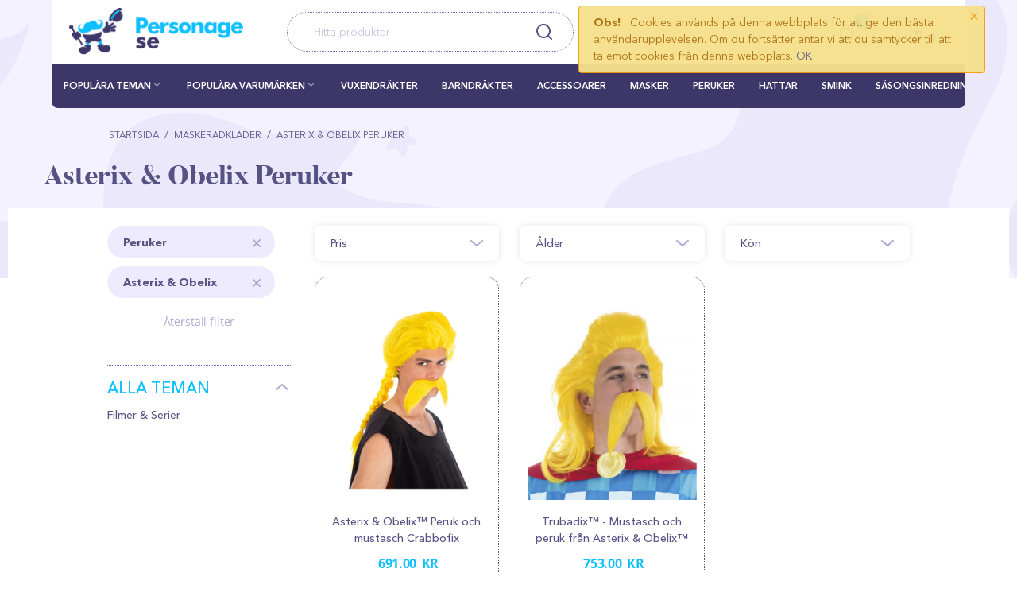

--- FILE ---
content_type: text/html; charset=utf-8
request_url: https://personage.se/p/asterix-and-obelix-peruker/
body_size: 29833
content:

<!DOCTYPE html>
<html 
 lang="sv" dir="ltr">
<head>
<title>Asterix &amp; Obelix Peruker | Personage.se</title>

    <base href="https://personage.se/"/>
    <meta http-equiv="Content-Type" content="text/html; charset=utf-8"
          data-ca-mode="ultimate"/>
    <meta name="viewport" content="initial-scale=1.0, user-scalable=no, width=device-width"/>
<meta name="description" content="Var kan man handla Asterix &amp; Obelix Peruker? Här! Hitta alla dina %caracter% barndräkter och tillbehör till Halloween för barn hos oss! Olika storlekar för barn! Handla på nätet! 100% säker shopping!" />




            <link rel="canonical" href="https://personage.se/p/asterix-and-obelix-peruker/" />
    
    
    
    




<meta property="og:type" content="website" />
<meta property="og:locale" content="sv" />
<meta property="og:title" content="Asterix &amp; Obelix Peruker | Personage.se" />
<meta property="og:description" content="Var kan man handla Asterix &amp; Obelix Peruker? Här! Hitta alla dina %caracter% barndräkter och tillbehör till Halloween för barn hos oss! Olika storlekar för barn! Handla på nätet! 100% säker shopping!" />
<meta property="og:url" content="https://personage.se/p/asterix-and-obelix-peruker/" />
    
        <meta property="og:image" content=" https://personage.se/images/logos/13/logo_evsu-zq.png" />
    





    <link href="https://personage.se/images/logos/13/favicon__2_.ico" rel="shortcut icon" type="image/x-icon" />


<link type="text/css" rel="stylesheet" href="https://cdn.personage.se/var/cache/misc/assets/design/themes/abt__youpitheme/css/standalone.7b0a5b06c15667895b151c68ed93e7881768487245.css" />



<script type="text/javascript" async src="https://www.googletagmanager.com/gtag/js?id=G-QP1EWN9437" data-no-defer></script>
<script type="text/javascript" data-no-defer>
    window.dataLayer = window.dataLayer || [];
    function gtag(){
        dataLayer.push(arguments);
    }
    gtag('js', new Date());

    gtag('config', 'G-QP1EWN9437', {
        'groups': 'default', 
            });
    gtag('set', JSON.parse('{\"siteSpeedSampleRate\":\"100\",\"anonymizeIp\":false}'));

    
    </script>


<!-- Global site tag (gtag.js) - Google Ads: 1048756773 -->
<script async src="https://www.googletagmanager.com/gtag/js?id=AW-11366989099"></script>
<script>
  window.dataLayer = window.dataLayer || [];
  function gtag(){dataLayer.push(arguments);}
  gtag('js', new Date());

  gtag('config', 'AW-11366989099');
</script>

</head>

<body class="ty-categories-view ty-categories-view-1 ">
    <div id="sd-ga-data" class="hidden"
    data-noninteractive-quick-view="false"
    data-noninteractive-comparison-list="false"
    data-noninteractive-wishlist="false"
    data-noninteractive-buy-one-click="false">
</div>

                        
        <div class="ty-tygh  " id="tygh_container">

        <div id="ajax_overlay" class="ty-ajax-overlay"></div>
<div id="ajax_loading_box" class="ty-ajax-loading-box"></div>

        <div class="cm-notification-container notification-container">
    <div class="cm-notification-content notification-content alert-warning" data-ca-notification-key="4e7cd53595104c00d37717ac4190e332">
        <button type="button" class="close cm-notification-close " data-dismiss="alert">&times;</button>
        <strong>Obs!</strong>
        Cookies används på denna webbplats för att ge den bästa användarupplevelsen. Om du fortsätter antar vi att du samtycker till att ta emot cookies från denna webbplats. <span class="button button-wrap-left"><span class="button button-wrap-right"><a rel="nofollow" href="index.php?dispatch=categories.view&amp;sl=sv&amp;category_id=1&amp;features_hash=4-46326_1-1432&amp;page=&amp;cookies_accepted=Y">OK</a></span></span>
    </div>
</div>

        <div class="ty-helper-container" id="tygh_main_container">
            
                 
                

<div class="tygh-header clearfix">
    <div class="container-fluid  header-grid">
    				

			<div class="container-fluid-row">		
			<div class="row-fluid ">								<div class="span12 tygh-top-panel">
                        <div class="row-fluid ">								<div class="span12 ">
                        <div class="row-fluid ">								<div class="span3 co_header_logo">
                        <div class="ty-logo-container">
    <a href="https://personage.se/" title="">
        <img src="https://personage.se/images/logos/13/logo_evsu-zq.png" width="221" height="60" alt="" class="ty-logo-container__image" />
    </a>
</div>
          				</div>
					
					

		
											<div class="span4 co_header_search">
                        <div class=" ypi-search">
        <div class="ty-search-block">
    <form action="https://personage.se/" name="search_form" method="get">
        <input type="hidden" name="subcats" value="Y" />
        <input type="hidden" name="pcode_from_q" value="Y" />
 <input type="hidden" name="match" value="all" />
        <input type="hidden" name="pshort" value="Y" />
        <input type="hidden" name="pfull" value="Y" />
        <input type="hidden" name="pname" value="Y" />
        <input type="hidden" name="pkeywords" value="Y" />
        <input type="hidden" name="search_performed" value="Y" />

        


        <input type="text" name="q" value="" id="search_input" title="Hitta produkter" class="ty-search-block__input cm-hint"  autocomplete="off" /><button title="Search" class="ty-search-magnifier" type="submit"><i class="material-icons md-24 md-dark">&#xE8B6;</i></button>
<input type="hidden" name="dispatch" value="products.search" />
        
    <input type="hidden" name="security_hash" class="cm-no-hide-input" value="06c6d088e7fd2d368891386bb4f6ae84" /></form>
</div>


    </div>
          				</div>
					
					

		
											<div class="span5 co_header_links">
                        <div class="ty-dropdown-box  ypi-mini-user ty-float-right">
        <div id="sw_dropdown_232" class="ty-dropdown-box__title cm-combination unlogged">
            
                                <a class="ty-account-info__title" href="https://personage.se/profiles-update-sv/" title="Inställningar">
        <i class="material-icons md-36">&#xE853;</i>
    </a>

                        

        </div>
        <div id="dropdown_232" class="cm-popup-box ty-dropdown-box__content hidden">
            

<div id="account_info_232">
        <ul class="ty-account-info">
        
                        
            <li class="ty-account-info__item ty-dropdown-box__item"><a class="ty-account-info__a underlined" href="https://personage.se/orders-search/" rel="nofollow">Ordrar</a></li>
                                            <li class="ty-account-info__item ty-dropdown-box__item"><a class="ty-account-info__a underlined" href="https://personage.se/productfeatures-compare/" rel="nofollow">Jämförlistan</a></li>
                        

        

    </ul>

            <div class="ty-account-info__orders updates-wrapper track-orders" id="track_orders_block_232">
            <form action="https://personage.se/" method="POST" class="cm-ajax cm-post cm-ajax-full-render" name="track_order_quick">
                <input type="hidden" name="result_ids" value="track_orders_block_*" />
                <input type="hidden" name="return_url" value="index.php?dispatch=categories.view&amp;sl=sv&amp;category_id=1&amp;features_hash=4-46326_1-1432&amp;page=" />

                <div class="ty-account-info__orders-txt">Spåra order</div>

                <div class="ty-account-info__orders-input ty-control-group ty-input-append">
                    <label for="track_order_item232" class="cm-required hidden">Spåra order</label>
                    <input type="text" size="20" class="ty-input-text cm-hint" id="track_order_item232" name="track_data" value="Order ID/E-mail" />
                    <button title="Utför" class="ty-btn-go" type="submit"><i class="ty-btn-go__icon ty-icon-right-dir"></i></button>
<input type="hidden" name="dispatch" value="orders.track_request" />
                            <div class="captcha ty-control-group">
        <label for="recaptcha_696cb033e36b9" class="cm-required cm-recaptcha ty-captcha__label">Säkerhetskod</label>
        <div id="recaptcha_696cb033e36b9" class="cm-recaptcha ty-captcha-container"></div>
    </div>

                </div>
            <input type="hidden" name="security_hash" class="cm-no-hide-input" value="06c6d088e7fd2d368891386bb4f6ae84" /></form>
        <!--track_orders_block_232--></div>
    
    <div class="ty-account-info__buttons buttons-container">
                    
            <a href="https://personage.se/auth-loginform/?return_url=index.php%3Fdispatch%3Dcategories.view%26sl%3Dsv%26category_id%3D1%26features_hash%3D4-46326_1-1432%26page%3D"  data-ca-target-id="login_block232" class="cm-dialog-opener cm-dialog-auto-size ty-btn ty-btn__secondary" rel="nofollow">Logga in</a><a href="https://personage.se/profiles-add-sv/" rel="nofollow" class="ty-btn ty-btn__primary">Skapa konto</a>
            

                            <div  id="login_block232" class="hidden" title="Logga in">
                    <div class="ty-login-popup">
                        

        <form name="popup232_form" action="https://personage.se/" method="post">
    <input type="hidden" name="return_url" value="index.php?dispatch=categories.view&amp;sl=sv&amp;category_id=1&amp;features_hash=4-46326_1-1432&amp;page=" />
    <input type="hidden" name="redirect_url" value="index.php?dispatch=categories.view&amp;sl=sv&amp;category_id=1&amp;features_hash=4-46326_1-1432&amp;page=" />

                <div class="ty-control-group">
            <label for="login_popup232" class="ty-login__filed-label ty-control-group__label cm-required cm-trim cm-email">E-mail</label>
            <input type="text" id="login_popup232" name="user_login" size="30" value="" class="ty-login__input cm-focus" />
        </div>

        
        <div class="ty-control-group ty-password-forgot">
            <label for="psw_popup232" class="ty-login__filed-label ty-control-group__label ty-password-forgot__label cm-required">Password</label><a href="https://personage.se/index.php?dispatch=auth.recover_password" class="ty-password-forgot__a"  tabindex="5">Glömt lösenordet?</a>
            <input type="password" id="psw_popup232" name="password" size="30" value="" class="ty-login__input" maxlength="32" />
        </div>

                    <div class="ty-login-reglink ty-center">
                <a class="ty-login-reglink__a" href="https://personage.se/profiles-add-sv/" rel="nofollow">Registrera dig som ny kund</a>
            </div>
                


                <div class="captcha ty-control-group">
        <label for="recaptcha_696cb033e37bc" class="cm-required cm-recaptcha ty-captcha__label">Säkerhetskod</label>
        <div id="recaptcha_696cb033e37bc" class="cm-recaptcha ty-captcha-container"></div>
    </div>


        
        
            <div class="buttons-container clearfix">
                <div class="ty-float-right">
                        
 
    <button  class="ty-btn__login ty-btn__secondary ty-btn" type="submit" name="dispatch[auth.login]" >Logga in</button>


                </div>
                <div class="ty-login__remember-me">
                    <label for="remember_me_popup232" class="ty-login__remember-me-label"><input class="checkbox" type="checkbox" name="remember_me" id="remember_me_popup232" value="Y" />Remember me</label>
                </div>
            </div>
        

    <input type="hidden" name="security_hash" class="cm-no-hide-input" value="06c6d088e7fd2d368891386bb4f6ae84" /></form>


                    </div>
                </div>
                        </div>
<!--account_info_232--></div>

        </div>
    </div><div class=" ypi-mini-cart ty-float-right">
        
    <div class="ty-dropdown-box" id="cart_status_231">
        <div id="sw_dropdown_231" class="ty-dropdown-box__title cm-combination">
        <a href="https://personage.se/checkout-cart/">
            
                                		<span class="ty-minicart-count ty-hand empty">0</span>
                    <i class="material-icons md-36 empty">&#xE547;</i>
                            

        </a>
        </div>
        <div id="dropdown_231" class="cm-popup-box ty-dropdown-box__content hidden">
            
                <div class="cm-cart-content cm-cart-content-thumb cm-cart-content-delete">
                        <div class="ty-cart-items">
                                                            <div class="ty-cart-items__empty ty-center">Varukorgen är tom</div>
                                                    </div>

                                                <div class="cm-cart-buttons ty-cart-content__buttons buttons-container hidden">
                            <div class="ty-float-left">
                                <a href="https://personage.se/checkout-cart/" rel="nofollow" class="ty-btn ty-btn__secondary">Visa varukorg</a>
                            </div>
                                                        <div class="ty-float-right">
                                <a href="https://personage.se/checkout-checkout/" rel="nofollow" class="ty-btn ty-btn__primary">Till kassan</a>
                            </div>
                                                    </div>
                        
                </div>
            

        </div>
    <!--cart_status_231--></div>



    </div>
          				</div>
			</div>
          				</div>
			</div>
          				</div>
			</div>		
			</div>					

			<div class="container-fluid-row">		
			<div class="row-fluid ">								<div class="span12 top-menu-grid">
                        <div class=" top-menu">
        


    <div class="abt_up-menu ">
        <div class="ty-menu__wrapper">
            <ul class="ty-menu__items cm-responsive-menu">
                
                    <li class="ty-menu__item ty-menu__menu-btn visible-phone">
                        <a class="ty-menu__item-link">
                            <i class="material-icons">&#xE5D2;</i>
                            <span>Menu <i class="material-icons">&#xE5CF;</i></span>
                        </a>
                    </li>

                                                                                                                    
                    <li class="ty-menu__item cm-menu-item-responsive ty-menu-item__products ty-menu-item__themes1 co_first_letter">
                                                    <a class="ty-menu__item-toggle visible-phone cm-responsive-menu-toggle">
                                <i class="ty-menu__icon-open material-icons">&#xE145;</i>
                                <i class="ty-menu__icon-hide material-icons">&#xE15B;</i>
                            </a>
                                                <a  href="/teman-sv/" class="ty-menu__item-link a-first-lvl"><bdi>POPULÄRA TEMAN</bdi><i class="icon-down-dir material-icons">&#xE5CF;</i></a>

                        
                                                            
                                <div class="ty-menu__submenu">
	                                
	                                	                                	<ul class="ty-menu__submenu-items ty-menu__submenu-items-simple  cm-responsive-menu-submenu">
	                                        
											
										<ul style="display: none;"> 
	                                        	                                            	                                            
	                                            	                                            
	                                            
	                                            	                                            </ul>
	                                            <ul>
	                                            	<li class="co_letter">Ä</li>
	                                            		                                            	                                                
	                                            
	                                            <li class="ty-menu__submenu-item">
	                                                <a class="ty-menu__submenu-link"  href="/p/alvor-och-anglar/"><bdi>Älvor och änglar</bdi></a>
	                                            </li>
	                                            
	                                            
	                                            
	                                            
	                                        	                                            	                                            
	                                            	                                            
	                                            
	                                            	                                            </ul>
	                                            <ul>
	                                            	<li class="co_letter">C</li>
	                                            		                                            	                                                
	                                            
	                                            <li class="ty-menu__submenu-item">
	                                                <a class="ty-menu__submenu-link"  href="/p/clowner/"><bdi>Clowner</bdi></a>
	                                            </li>
	                                            
	                                            
	                                            
	                                            
	                                        	                                            	                                            
	                                            	                                            
	                                            
	                                            	                                            </ul>
	                                            <ul>
	                                            	<li class="co_letter">D</li>
	                                            		                                            	                                                
	                                            
	                                            <li class="ty-menu__submenu-item">
	                                                <a class="ty-menu__submenu-link"  href="/p/decennier/"><bdi>Decennier</bdi></a>
	                                            </li>
	                                            
	                                            
	                                            
	                                            
	                                        	                                            	                                            
	                                            	                                            
	                                            
	                                            	                                                
	                                            
	                                            <li class="ty-menu__submenu-item">
	                                                <a class="ty-menu__submenu-link"  href="/p/disney/"><bdi>Disney</bdi></a>
	                                            </li>
	                                            
	                                            
	                                            
	                                            
	                                        	                                            	                                            
	                                            	                                            
	                                            
	                                            	                                                
	                                            
	                                            <li class="ty-menu__submenu-item">
	                                                <a class="ty-menu__submenu-link"  href="/p/djur/"><bdi>Djur</bdi></a>
	                                            </li>
	                                            
	                                            
	                                            
	                                            
	                                        	                                            	                                            
	                                            	                                            
	                                            
	                                            	                                                
	                                            
	                                            <li class="ty-menu__submenu-item">
	                                                <a class="ty-menu__submenu-link"  href="/p/dockor/"><bdi>Dockor</bdi></a>
	                                            </li>
	                                            
	                                            
	                                            
	                                            
	                                        	                                            	                                            
	                                            	                                            
	                                            
	                                            	                                            </ul>
	                                            <ul>
	                                            	<li class="co_letter">F</li>
	                                            		                                            	                                                
	                                            
	                                            <li class="ty-menu__submenu-item">
	                                                <a class="ty-menu__submenu-link"  href="/p/ferie/"><bdi>Ferie</bdi></a>
	                                            </li>
	                                            
	                                            
	                                            
	                                            
	                                        	                                            	                                            
	                                            	                                            
	                                            
	                                            	                                                
	                                            
	                                            <li class="ty-menu__submenu-item">
	                                                <a class="ty-menu__submenu-link"  href="/p/filmer-and-serier/"><bdi>Filmer &amp; Serier</bdi></a>
	                                            </li>
	                                            
	                                            
	                                            
	                                            
	                                        	                                            	                                            
	                                            	                                            
	                                            
	                                            	                                            </ul>
	                                            <ul>
	                                            	<li class="co_letter">G</li>
	                                            		                                            	                                                
	                                            
	                                            <li class="ty-menu__submenu-item">
	                                                <a class="ty-menu__submenu-link"  href="/p/gamla-man-och-kvinnor/"><bdi>Gamla män och kvinnor</bdi></a>
	                                            </li>
	                                            
	                                            
	                                            
	                                            
	                                        	                                            	                                            
	                                            	                                            
	                                            
	                                            	                                                
	                                            
	                                            <li class="ty-menu__submenu-item">
	                                                <a class="ty-menu__submenu-link"  href="/p/gloedande/"><bdi>Glödand</bdi></a>
	                                            </li>
	                                            
	                                            
	                                            
	                                            
	                                        	                                            	                                            
	                                            	                                            
	                                            
	                                            	                                            </ul>
	                                            <ul>
	                                            	<li class="co_letter">H</li>
	                                            		                                            	                                                
	                                            
	                                            <li class="ty-menu__submenu-item">
	                                                <a class="ty-menu__submenu-link"  href="/p/halloween/"><bdi>Halloween</bdi></a>
	                                            </li>
	                                            
	                                            
	                                            
	                                            
	                                        	                                            	                                            
	                                            	                                            
	                                            
	                                            	                                                
	                                            
	                                            <li class="ty-menu__submenu-item">
	                                                <a class="ty-menu__submenu-link"  href="/p/haxor-och-trollkvinnor/"><bdi>Häxor och trollkvinnor</bdi></a>
	                                            </li>
	                                            
	                                            
	                                            
	                                            
	                                        	                                            	                                            
	                                            	                                            
	                                            
	                                            	                                                
	                                            
	                                            <li class="ty-menu__submenu-item">
	                                                <a class="ty-menu__submenu-link"  href="/p/historiska/"><bdi>Historiska</bdi></a>
	                                            </li>
	                                            
	                                            
	                                            
	                                            
	                                        	                                            	                                            
	                                            	                                            
	                                            
	                                            	                                                
	                                            
	                                            <li class="ty-menu__submenu-item">
	                                                <a class="ty-menu__submenu-link"  href="/p/horror/"><bdi>Horror</bdi></a>
	                                            </li>
	                                            
	                                            
	                                            
	                                            
	                                        	                                            	                                            
	                                            	                                            
	                                            
	                                            	                                            </ul>
	                                            <ul>
	                                            	<li class="co_letter">J</li>
	                                            		                                            	                                                
	                                            
	                                            <li class="ty-menu__submenu-item">
	                                                <a class="ty-menu__submenu-link"  href="/p/jul-and-nyaar/"><bdi>Jul &amp; Nyår</bdi></a>
	                                            </li>
	                                            
	                                            
	                                            
	                                            
	                                        	                                            	                                            
	                                            	                                            
	                                            
	                                            	                                            </ul>
	                                            <ul>
	                                            	<li class="co_letter">K</li>
	                                            		                                            	                                                
	                                            
	                                            <li class="ty-menu__submenu-item">
	                                                <a class="ty-menu__submenu-link"  href="/p/kostymastare/"><bdi>Kostymästare</bdi></a>
	                                            </li>
	                                            
	                                            
	                                            
	                                            
	                                        	                                            	                                            
	                                            	                                            
	                                            
	                                            	                                            </ul>
	                                            <ul>
	                                            	<li class="co_letter">M</li>
	                                            		                                            	                                                
	                                            
	                                            <li class="ty-menu__submenu-item">
	                                                <a class="ty-menu__submenu-link"  href="/p/maskerad/"><bdi>Maskerad</bdi></a>
	                                            </li>
	                                            
	                                            
	                                            
	                                            
	                                        	                                            	                                            
	                                            	                                            
	                                            
	                                            	                                                
	                                            
	                                            <li class="ty-menu__submenu-item">
	                                                <a class="ty-menu__submenu-link"  href="/p/mat-and-drycker/"><bdi>Mat &amp; drycker</bdi></a>
	                                            </li>
	                                            
	                                            
	                                            
	                                            
	                                        	                                            	                                            
	                                            	                                            
	                                            
	                                            	                                                
	                                            
	                                            <li class="ty-menu__submenu-item">
	                                                <a class="ty-menu__submenu-link"  href="/p/mat-and-drycker/"><bdi>Mat &amp; drycker</bdi></a>
	                                            </li>
	                                            
	                                            
	                                            
	                                            
	                                        	                                            	                                            
	                                            	                                            
	                                            
	                                            	                                            </ul>
	                                            <ul>
	                                            	<li class="co_letter">N</li>
	                                            		                                            	                                                
	                                            
	                                            <li class="ty-menu__submenu-item">
	                                                <a class="ty-menu__submenu-link"  href="/p/nationell/"><bdi>Nationell</bdi></a>
	                                            </li>
	                                            
	                                            
	                                            
	                                            
	                                        	                                            	                                            
	                                            	                                            
	                                            
	                                            	                                                
	                                            
	                                            <li class="ty-menu__submenu-item">
	                                                <a class="ty-menu__submenu-link"  href="/p/ninja/"><bdi>Ninja</bdi></a>
	                                            </li>
	                                            
	                                            
	                                            
	                                            
	                                        	                                            	                                            
	                                            	                                            
	                                            
	                                            	                                            </ul>
	                                            <ul>
	                                            	<li class="co_letter">P</li>
	                                            		                                            	                                                
	                                            
	                                            <li class="ty-menu__submenu-item">
	                                                <a class="ty-menu__submenu-link"  href="/p/pigor/"><bdi>Pigor</bdi></a>
	                                            </li>
	                                            
	                                            
	                                            
	                                            
	                                        	                                            	                                            
	                                            	                                            
	                                            
	                                            	                                                
	                                            
	                                            <li class="ty-menu__submenu-item">
	                                                <a class="ty-menu__submenu-link"  href="/p/pirates/"><bdi>Pirates</bdi></a>
	                                            </li>
	                                            
	                                            
	                                            
	                                            
	                                        	                                            	                                            
	                                            	                                            
	                                            
	                                            	                                                
	                                            
	                                            <li class="ty-menu__submenu-item">
	                                                <a class="ty-menu__submenu-link"  href="/p/polisen/"><bdi>Polisen</bdi></a>
	                                            </li>
	                                            
	                                            
	                                            
	                                            
	                                        	                                            	                                            
	                                            	                                            
	                                            
	                                            	                                                
	                                            
	                                            <li class="ty-menu__submenu-item">
	                                                <a class="ty-menu__submenu-link"  href="/p/politiker-och-kandisar/"><bdi>Politiker och kändisar</bdi></a>
	                                            </li>
	                                            
	                                            
	                                            
	                                            
	                                        	                                            	                                            
	                                            	                                            
	                                            
	                                            	                                                
	                                            
	                                            <li class="ty-menu__submenu-item">
	                                                <a class="ty-menu__submenu-link"  href="/p/prinsessan-och-prinsen/"><bdi>Prinsessan och prinsen</bdi></a>
	                                            </li>
	                                            
	                                            
	                                            
	                                            
	                                        	                                            	                                            
	                                            	                                            
	                                            
	                                            	                                            </ul>
	                                            <ul>
	                                            	<li class="co_letter">R</li>
	                                            		                                            	                                                
	                                            
	                                            <li class="ty-menu__submenu-item">
	                                                <a class="ty-menu__submenu-link"  href="/p/religion/"><bdi>Religion</bdi></a>
	                                            </li>
	                                            
	                                            
	                                            
	                                            
	                                        	                                            	                                            
	                                            	                                            
	                                            
	                                            	                                                
	                                            
	                                            <li class="ty-menu__submenu-item">
	                                                <a class="ty-menu__submenu-link"  href="/p/rockstjarnor-och-musiker/"><bdi>Rockstjärnor och musiker</bdi></a>
	                                            </li>
	                                            
	                                            
	                                            
	                                            
	                                        	                                            	                                            
	                                            	                                            
	                                            
	                                            	                                                
	                                            
	                                            <li class="ty-menu__submenu-item">
	                                                <a class="ty-menu__submenu-link"  href="/p/rolig/"><bdi>Rolig</bdi></a>
	                                            </li>
	                                            
	                                            
	                                            
	                                            
	                                        	                                            	                                            
	                                            	                                            
	                                            
	                                            	                                                
	                                            
	                                            <li class="ty-menu__submenu-item">
	                                                <a class="ty-menu__submenu-link"  href="/p/rymd-utomjordingar-och-astronauter/"><bdi>Rymd, utomjordingar och astronauter</bdi></a>
	                                            </li>
	                                            
	                                            
	                                            
	                                            
	                                        	                                            	                                            
	                                            	                                            
	                                            
	                                            	                                            </ul>
	                                            <ul>
	                                            	<li class="co_letter">S</li>
	                                            		                                            	                                                
	                                            
	                                            <li class="ty-menu__submenu-item">
	                                                <a class="ty-menu__submenu-link"  href="/p/sjukskoeterskor/"><bdi>Sjuksköterskor</bdi></a>
	                                            </li>
	                                            
	                                            
	                                            
	                                            
	                                        	                                            	                                            
	                                            	                                            
	                                            
	                                            	                                                
	                                            
	                                            <li class="ty-menu__submenu-item">
	                                                <a class="ty-menu__submenu-link"  href="/p/sport/"><bdi>Sport</bdi></a>
	                                            </li>
	                                            
	                                            
	                                            
	                                            
	                                        	                                            	                                            
	                                            	                                            
	                                            
	                                            	                                                
	                                            
	                                            <li class="ty-menu__submenu-item">
	                                                <a class="ty-menu__submenu-link"  href="/p/steampunk/"><bdi>Steampunk</bdi></a>
	                                            </li>
	                                            
	                                            
	                                            
	                                            
	                                        	                                            	                                            
	                                            	                                            
	                                            
	                                            	                                                
	                                            
	                                            <li class="ty-menu__submenu-item">
	                                                <a class="ty-menu__submenu-link"  href="/p/superhjaltar/"><bdi>Superhjältar</bdi></a>
	                                            </li>
	                                            
	                                            
	                                            
	                                            
	                                        	                                            	                                            
	                                            	                                            
	                                            
	                                            	                                            </ul>
	                                            <ul>
	                                            	<li class="co_letter">U</li>
	                                            		                                            	                                                
	                                            
	                                            <li class="ty-menu__submenu-item">
	                                                <a class="ty-menu__submenu-link"  href="/p/uppblaasbar-drakt/"><bdi>Uppblåsbar Dräkt</bdi></a>
	                                            </li>
	                                            
	                                            
	                                            
	                                            
	                                        	                                            	                                            
	                                            	                                            
	                                            
	                                            	                                            </ul>
	                                            <ul>
	                                            	<li class="co_letter">V</li>
	                                            		                                            	                                                
	                                            
	                                            <li class="ty-menu__submenu-item">
	                                                <a class="ty-menu__submenu-link"  href="/p/vastra/"><bdi>Västra</bdi></a>
	                                            </li>
	                                            
	                                            
	                                            
	                                            
	                                        	                                            	                                            
	                                            	                                            
	                                            
	                                            	                                                
	                                            
	                                            <li class="ty-menu__submenu-item">
	                                                <a class="ty-menu__submenu-link"  href="/p/videospel/"><bdi>Videospel</bdi></a>
	                                            </li>
	                                            
	                                            
	                                            
	                                            
	                                        	                                            	                                            
	                                            	                                            
	                                            
	                                            	                                            </ul>
	                                            <ul>
	                                            	<li class="co_letter">Y</li>
	                                            		                                            	                                                
	                                            
	                                            <li class="ty-menu__submenu-item">
	                                                <a class="ty-menu__submenu-link"  href="/p/yrken/"><bdi>Yrken</bdi></a>
	                                            </li>
	                                            
	                                            
	                                            
	                                            
	                                        	                                        
	                                    
	                                        
	                                        	
	                                        

	                                    </ul>
	                                	
	                                                                </div>
                            
                                            </li>
                                                                                                                    
                    <li class="ty-menu__item cm-menu-item-responsive ty-menu-item__products co_first_letter">
                                                    <a class="ty-menu__item-toggle visible-phone cm-responsive-menu-toggle">
                                <i class="ty-menu__icon-open material-icons">&#xE145;</i>
                                <i class="ty-menu__icon-hide material-icons">&#xE15B;</i>
                            </a>
                                                <a  href="/varumärken-sv/" class="ty-menu__item-link a-first-lvl"><bdi>POPULÄRA VARUMÄRKEN</bdi><i class="icon-down-dir material-icons">&#xE5CF;</i></a>

                        
                                                            
                                <div class="ty-menu__submenu">
	                                
	                                	                                	<ul class="ty-menu__submenu-items ty-menu__submenu-items-simple  cm-responsive-menu-submenu">
	                                        
											
										<ul style="display: none;"> 
	                                        	                                            	                                            
	                                            	                                            
	                                            
	                                            	                                            </ul>
	                                            <ul>
	                                            	<li class="co_letter">A</li>
	                                            		                                            	                                                
	                                            
	                                            <li class="ty-menu__submenu-item">
	                                                <a class="ty-menu__submenu-link"  href="/p/aladdin/"><bdi>Aladdin</bdi></a>
	                                            </li>
	                                            
	                                            
	                                            
	                                            
	                                        	                                            	                                            
	                                            	                                            
	                                            
	                                            	                                                
	                                            
	                                            <li class="ty-menu__submenu-item">
	                                                <a class="ty-menu__submenu-link"  href="/p/alice-i-underlandet/"><bdi>Alice I Underlandet</bdi></a>
	                                            </li>
	                                            
	                                            
	                                            
	                                            
	                                        	                                            	                                            
	                                            	                                            
	                                            
	                                            	                                                
	                                            
	                                            <li class="ty-menu__submenu-item">
	                                                <a class="ty-menu__submenu-link"  href="/p/among-us/"><bdi>Among US</bdi></a>
	                                            </li>
	                                            
	                                            
	                                            
	                                            
	                                        	                                            	                                            
	                                            	                                            
	                                            
	                                            	                                                
	                                            
	                                            <li class="ty-menu__submenu-item">
	                                                <a class="ty-menu__submenu-link"  href="/p/ant-man/"><bdi>Ant-Man</bdi></a>
	                                            </li>
	                                            
	                                            
	                                            
	                                            
	                                        	                                            	                                            
	                                            	                                            
	                                            
	                                            	                                                
	                                            
	                                            <li class="ty-menu__submenu-item">
	                                                <a class="ty-menu__submenu-link"  href="/p/aquaman/"><bdi>Aquaman</bdi></a>
	                                            </li>
	                                            
	                                            
	                                            
	                                            
	                                        	                                            	                                            
	                                            	                                            
	                                            
	                                            	                                                
	                                            
	                                            <li class="ty-menu__submenu-item">
	                                                <a class="ty-menu__submenu-link"  href="/p/askungen/"><bdi>Askungen</bdi></a>
	                                            </li>
	                                            
	                                            
	                                            
	                                            
	                                        	                                            	                                            
	                                            	                                            
	                                            
	                                            	                                                
	                                            
	                                            <li class="ty-menu__submenu-item">
	                                                <a class="ty-menu__submenu-link"  href="/p/assassins-creed/"><bdi>Assassin&#039;s Creed</bdi></a>
	                                            </li>
	                                            
	                                            
	                                            
	                                            
	                                        	                                            	                                            
	                                            	                                            
	                                            
	                                            	                                                
	                                            
	                                            <li class="ty-menu__submenu-item">
	                                                <a class="ty-menu__submenu-link"  href="/p/aurora/"><bdi>Aurora</bdi></a>
	                                            </li>
	                                            
	                                            
	                                            
	                                            
	                                        	                                            	                                            
	                                            	                                            
	                                            
	                                            	                                                
	                                            
	                                            <li class="ty-menu__submenu-item">
	                                                <a class="ty-menu__submenu-link"  href="/p/avengers/"><bdi>Avengers</bdi></a>
	                                            </li>
	                                            
	                                            
	                                            
	                                            
	                                        	                                            	                                            
	                                            	                                            
	                                            
	                                            	                                            </ul>
	                                            <ul>
	                                            	<li class="co_letter">B</li>
	                                            		                                            	                                                
	                                            
	                                            <li class="ty-menu__submenu-item">
	                                                <a class="ty-menu__submenu-link"  href="/p/batman/"><bdi>Batman</bdi></a>
	                                            </li>
	                                            
	                                            
	                                            
	                                            
	                                        	                                            	                                            
	                                            	                                            
	                                            
	                                            	                                                
	                                            
	                                            <li class="ty-menu__submenu-item">
	                                                <a class="ty-menu__submenu-link"  href="/p/belle/"><bdi>Belle</bdi></a>
	                                            </li>
	                                            
	                                            
	                                            
	                                            
	                                        	                                            	                                            
	                                            	                                            
	                                            
	                                            	                                                
	                                            
	                                            <li class="ty-menu__submenu-item">
	                                                <a class="ty-menu__submenu-link"  href="/p/black-panther/"><bdi>Black Panther</bdi></a>
	                                            </li>
	                                            
	                                            
	                                            
	                                            
	                                        	                                            	                                            
	                                            	                                            
	                                            
	                                            	                                            </ul>
	                                            <ul>
	                                            	<li class="co_letter">C</li>
	                                            		                                            	                                                
	                                            
	                                            <li class="ty-menu__submenu-item">
	                                                <a class="ty-menu__submenu-link"  href="/p/captain-america/"><bdi>Captain America</bdi></a>
	                                            </li>
	                                            
	                                            
	                                            
	                                            
	                                        	                                            	                                            
	                                            	                                            
	                                            
	                                            	                                            </ul>
	                                            <ul>
	                                            	<li class="co_letter">B</li>
	                                            		                                            	                                                
	                                            
	                                            <li class="ty-menu__submenu-item">
	                                                <a class="ty-menu__submenu-link"  href="/p/breaking-bad/"><bdi>Breaking Bad</bdi></a>
	                                            </li>
	                                            
	                                            
	                                            
	                                            
	                                        	                                            	                                            
	                                            	                                            
	                                            
	                                            	                                            </ul>
	                                            <ul>
	                                            	<li class="co_letter">C</li>
	                                            		                                            	                                                
	                                            
	                                            <li class="ty-menu__submenu-item">
	                                                <a class="ty-menu__submenu-link"  href="/p/captain-marvel/"><bdi>Captain Marvel</bdi></a>
	                                            </li>
	                                            
	                                            
	                                            
	                                            
	                                        	                                            	                                            
	                                            	                                            
	                                            
	                                            	                                                
	                                            
	                                            <li class="ty-menu__submenu-item">
	                                                <a class="ty-menu__submenu-link"  href="/p/corpse-bride/"><bdi>Corpse Bride</bdi></a>
	                                            </li>
	                                            
	                                            
	                                            
	                                            
	                                        	                                            	                                            
	                                            	                                            
	                                            
	                                            	                                                
	                                            
	                                            <li class="ty-menu__submenu-item">
	                                                <a class="ty-menu__submenu-link"  href="/p/cruella/"><bdi>Cruella</bdi></a>
	                                            </li>
	                                            
	                                            
	                                            
	                                            
	                                        	                                            	                                            
	                                            	                                            
	                                            
	                                            	                                            </ul>
	                                            <ul>
	                                            	<li class="co_letter">D</li>
	                                            		                                            	                                                
	                                            
	                                            <li class="ty-menu__submenu-item">
	                                                <a class="ty-menu__submenu-link"  href="/p/deadpool/"><bdi>Deadpool</bdi></a>
	                                            </li>
	                                            
	                                            
	                                            
	                                            
	                                        	                                            	                                            
	                                            	                                            
	                                            
	                                            	                                                
	                                            
	                                            <li class="ty-menu__submenu-item">
	                                                <a class="ty-menu__submenu-link"  href="/p/disneyprinsessor/"><bdi>Disneyprinsessor</bdi></a>
	                                            </li>
	                                            
	                                            
	                                            
	                                            
	                                        	                                            	                                            
	                                            	                                            
	                                            
	                                            	                                                
	                                            
	                                            <li class="ty-menu__submenu-item">
	                                                <a class="ty-menu__submenu-link"  href="/p/doraemon/"><bdi>Doraemon</bdi></a>
	                                            </li>
	                                            
	                                            
	                                            
	                                            
	                                        	                                            	                                            
	                                            	                                            
	                                            
	                                            	                                                
	                                            
	                                            <li class="ty-menu__submenu-item">
	                                                <a class="ty-menu__submenu-link"  href="/p/dr-jekyll-och-mr-hyde/"><bdi>Dr Jekyll och Mr Hyde</bdi></a>
	                                            </li>
	                                            
	                                            
	                                            
	                                            
	                                        	                                            	                                            
	                                            	                                            
	                                            
	                                            	                                                
	                                            
	                                            <li class="ty-menu__submenu-item">
	                                                <a class="ty-menu__submenu-link"  href="/p/dragon-ball/"><bdi>Dragon Ball</bdi></a>
	                                            </li>
	                                            
	                                            
	                                            
	                                            
	                                        	                                            	                                            
	                                            	                                            
	                                            
	                                            	                                                
	                                            
	                                            <li class="ty-menu__submenu-item">
	                                                <a class="ty-menu__submenu-link"  href="/p/draktranaren/"><bdi>Draktränaren</bdi></a>
	                                            </li>
	                                            
	                                            
	                                            
	                                            
	                                        	                                            	                                            
	                                            	                                            
	                                            
	                                            	                                            </ul>
	                                            <ul>
	                                            	<li class="co_letter">F</li>
	                                            		                                            	                                                
	                                            
	                                            <li class="ty-menu__submenu-item">
	                                                <a class="ty-menu__submenu-link"  href="/p/familjen-addams/"><bdi>Familjen Addams</bdi></a>
	                                            </li>
	                                            
	                                            
	                                            
	                                            
	                                        	                                            	                                            
	                                            	                                            
	                                            
	                                            	                                                
	                                            
	                                            <li class="ty-menu__submenu-item">
	                                                <a class="ty-menu__submenu-link"  href="/p/five-nights-at-freddys/"><bdi>Five Nights At Freddy&#039;S</bdi></a>
	                                            </li>
	                                            
	                                            
	                                            
	                                            
	                                        	                                            	                                            
	                                            	                                            
	                                            
	                                            	                                                
	                                            
	                                            <li class="ty-menu__submenu-item">
	                                                <a class="ty-menu__submenu-link"  href="/p/flash/"><bdi>Flash</bdi></a>
	                                            </li>
	                                            
	                                            
	                                            
	                                            
	                                        	                                            	                                            
	                                            	                                            
	                                            
	                                            	                                                
	                                            
	                                            <li class="ty-menu__submenu-item">
	                                                <a class="ty-menu__submenu-link"  href="/p/frankenstein/"><bdi>Frankenstein</bdi></a>
	                                            </li>
	                                            
	                                            
	                                            
	                                            
	                                        	                                            	                                            
	                                            	                                            
	                                            
	                                            	                                                
	                                            
	                                            <li class="ty-menu__submenu-item">
	                                                <a class="ty-menu__submenu-link"  href="/p/fredagen-den-13-e/"><bdi>Fredagen den 13:e</bdi></a>
	                                            </li>
	                                            
	                                            
	                                            
	                                            
	                                        	                                            	                                            
	                                            	                                            
	                                            
	                                            	                                                
	                                            
	                                            <li class="ty-menu__submenu-item">
	                                                <a class="ty-menu__submenu-link"  href="/p/freddy-krueger/"><bdi>Freddy Krueger</bdi></a>
	                                            </li>
	                                            
	                                            
	                                            
	                                            
	                                        	                                            	                                            
	                                            	                                            
	                                            
	                                            	                                                
	                                            
	                                            <li class="ty-menu__submenu-item">
	                                                <a class="ty-menu__submenu-link"  href="/p/frost/"><bdi>Frost</bdi></a>
	                                            </li>
	                                            
	                                            
	                                            
	                                            
	                                        	                                            	                                            
	                                            	                                            
	                                            
	                                            	                                            </ul>
	                                            <ul>
	                                            	<li class="co_letter">G</li>
	                                            		                                            	                                                
	                                            
	                                            <li class="ty-menu__submenu-item">
	                                                <a class="ty-menu__submenu-link"  href="/p/game-of-thrones/"><bdi>Game of Thrones</bdi></a>
	                                            </li>
	                                            
	                                            
	                                            
	                                            
	                                        	                                            	                                            
	                                            	                                            
	                                            
	                                            	                                                
	                                            
	                                            <li class="ty-menu__submenu-item">
	                                                <a class="ty-menu__submenu-link"  href="/p/greta-gris/"><bdi>Greta Gris</bdi></a>
	                                            </li>
	                                            
	                                            
	                                            
	                                            
	                                        	                                            	                                            
	                                            	                                            
	                                            
	                                            	                                            </ul>
	                                            <ul>
	                                            	<li class="co_letter">H</li>
	                                            		                                            	                                                
	                                            
	                                            <li class="ty-menu__submenu-item">
	                                                <a class="ty-menu__submenu-link"  href="/p/harry-potter/"><bdi>Harry Potter</bdi></a>
	                                            </li>
	                                            
	                                            
	                                            
	                                            
	                                        	                                            	                                            
	                                            	                                            
	                                            
	                                            	                                                
	                                            
	                                            <li class="ty-menu__submenu-item">
	                                                <a class="ty-menu__submenu-link"  href="/p/hulk/"><bdi>Hulk</bdi></a>
	                                            </li>
	                                            
	                                            
	                                            
	                                            
	                                        	                                            	                                            
	                                            	                                            
	                                            
	                                            	                                            </ul>
	                                            <ul>
	                                            	<li class="co_letter">I</li>
	                                            		                                            	                                                
	                                            
	                                            <li class="ty-menu__submenu-item">
	                                                <a class="ty-menu__submenu-link"  href="/p/iron-man/"><bdi>Iron Man</bdi></a>
	                                            </li>
	                                            
	                                            
	                                            
	                                            
	                                        	                                            	                                            
	                                            	                                            
	                                            
	                                            	                                            </ul>
	                                            <ul>
	                                            	<li class="co_letter">J</li>
	                                            		                                            	                                                
	                                            
	                                            <li class="ty-menu__submenu-item">
	                                                <a class="ty-menu__submenu-link"  href="/p/jason/"><bdi>Jason</bdi></a>
	                                            </li>
	                                            
	                                            
	                                            
	                                            
	                                        	                                            	                                            
	                                            	                                            
	                                            
	                                            	                                                
	                                            
	                                            <li class="ty-menu__submenu-item">
	                                                <a class="ty-menu__submenu-link"  href="/p/justice-league/"><bdi>Justice League</bdi></a>
	                                            </li>
	                                            
	                                            
	                                            
	                                            
	                                        	                                            	                                            
	                                            	                                            
	                                            
	                                            	                                            </ul>
	                                            <ul>
	                                            	<li class="co_letter">L</li>
	                                            		                                            	                                                
	                                            
	                                            <li class="ty-menu__submenu-item">
	                                                <a class="ty-menu__submenu-link"  href="/p/lol/"><bdi>Lol</bdi></a>
	                                            </li>
	                                            
	                                            
	                                            
	                                            
	                                        	                                            	                                            
	                                            	                                            
	                                            
	                                            	                                            </ul>
	                                            <ul>
	                                            	<li class="co_letter">M</li>
	                                            		                                            	                                                
	                                            
	                                            <li class="ty-menu__submenu-item">
	                                                <a class="ty-menu__submenu-link"  href="/p/mary-poppins/"><bdi>Mary Poppins</bdi></a>
	                                            </li>
	                                            
	                                            
	                                            
	                                            
	                                        	                                            	                                            
	                                            	                                            
	                                            
	                                            	                                                
	                                            
	                                            <li class="ty-menu__submenu-item">
	                                                <a class="ty-menu__submenu-link"  href="/p/maleficent/"><bdi>Maleficent</bdi></a>
	                                            </li>
	                                            
	                                            
	                                            
	                                            
	                                        	                                            	                                            
	                                            	                                            
	                                            
	                                            	                                                
	                                            
	                                            <li class="ty-menu__submenu-item">
	                                                <a class="ty-menu__submenu-link"  href="/p/merida/"><bdi>Merida</bdi></a>
	                                            </li>
	                                            
	                                            
	                                            
	                                            
	                                        	                                            	                                            
	                                            	                                            
	                                            
	                                            	                                                
	                                            
	                                            <li class="ty-menu__submenu-item">
	                                                <a class="ty-menu__submenu-link"  href="/p/mimmi-pigg/"><bdi>Mimmi Pigg</bdi></a>
	                                            </li>
	                                            
	                                            
	                                            
	                                            
	                                        	                                            	                                            
	                                            	                                            
	                                            
	                                            	                                                
	                                            
	                                            <li class="ty-menu__submenu-item">
	                                                <a class="ty-menu__submenu-link"  href="/p/motorsaagsmassakern/"><bdi>Motorsågsmassakern</bdi></a>
	                                            </li>
	                                            
	                                            
	                                            
	                                            
	                                        	                                            	                                            
	                                            	                                            
	                                            
	                                            	                                            </ul>
	                                            <ul>
	                                            	<li class="co_letter">N</li>
	                                            		                                            	                                                
	                                            
	                                            <li class="ty-menu__submenu-item">
	                                                <a class="ty-menu__submenu-link"  href="/p/noetknapparen/"><bdi>Nötknäpparen</bdi></a>
	                                            </li>
	                                            
	                                            
	                                            
	                                            
	                                        	                                            	                                            
	                                            	                                            
	                                            
	                                            	                                                
	                                            
	                                            <li class="ty-menu__submenu-item">
	                                                <a class="ty-menu__submenu-link"  href="/p/nun/"><bdi>Nun</bdi></a>
	                                            </li>
	                                            
	                                            
	                                            
	                                            
	                                        	                                            	                                            
	                                            	                                            
	                                            
	                                            	                                            </ul>
	                                            <ul>
	                                            	<li class="co_letter">P</li>
	                                            		                                            	                                                
	                                            
	                                            <li class="ty-menu__submenu-item">
	                                                <a class="ty-menu__submenu-link"  href="/p/paw-patrol/"><bdi>Paw Patrol</bdi></a>
	                                            </li>
	                                            
	                                            
	                                            
	                                            
	                                        	                                            	                                            
	                                            	                                            
	                                            
	                                            	                                                
	                                            
	                                            <li class="ty-menu__submenu-item">
	                                                <a class="ty-menu__submenu-link"  href="/p/pennywise/"><bdi>Pennywise</bdi></a>
	                                            </li>
	                                            
	                                            
	                                            
	                                            
	                                        	                                            	                                            
	                                            	                                            
	                                            
	                                            	                                                
	                                            
	                                            <li class="ty-menu__submenu-item">
	                                                <a class="ty-menu__submenu-link"  href="/p/playmobil-filmen/"><bdi>Playmobil-filmen</bdi></a>
	                                            </li>
	                                            
	                                            
	                                            
	                                            
	                                        	                                            	                                            
	                                            	                                            
	                                            
	                                            	                                                
	                                            
	                                            <li class="ty-menu__submenu-item">
	                                                <a class="ty-menu__submenu-link"  href="/p/power-rangers/"><bdi>Power Rangers</bdi></a>
	                                            </li>
	                                            
	                                            
	                                            
	                                            
	                                        	                                            	                                            
	                                            	                                            
	                                            
	                                            	                                                
	                                            
	                                            <li class="ty-menu__submenu-item">
	                                                <a class="ty-menu__submenu-link"  href="/p/pyjamashjaltarna/"><bdi>Pyjamashjältarna </bdi></a>
	                                            </li>
	                                            
	                                            
	                                            
	                                            
	                                        	                                            	                                            
	                                            	                                            
	                                            
	                                            	                                            </ul>
	                                            <ul>
	                                            	<li class="co_letter">R</li>
	                                            		                                            	                                                
	                                            
	                                            <li class="ty-menu__submenu-item">
	                                                <a class="ty-menu__submenu-link"  href="/p/rapunzel/"><bdi>Rapunzel</bdi></a>
	                                            </li>
	                                            
	                                            
	                                            
	                                            
	                                        	                                            	                                            
	                                            	                                            
	                                            
	                                            	                                                
	                                            
	                                            <li class="ty-menu__submenu-item">
	                                                <a class="ty-menu__submenu-link"  href="/p/robin/"><bdi>Robin</bdi></a>
	                                            </li>
	                                            
	                                            
	                                            
	                                            
	                                        	                                            	                                            
	                                            	                                            
	                                            
	                                            	                                                
	                                            
	                                            <li class="ty-menu__submenu-item">
	                                                <a class="ty-menu__submenu-link"  href="/p/roedluvan/"><bdi>Rödluvan</bdi></a>
	                                            </li>
	                                            
	                                            
	                                            
	                                            
	                                        	                                            	                                            
	                                            	                                            
	                                            
	                                            	                                            </ul>
	                                            <ul>
	                                            	<li class="co_letter">S</li>
	                                            		                                            	                                                
	                                            
	                                            <li class="ty-menu__submenu-item">
	                                                <a class="ty-menu__submenu-link"  href="/p/sagan-om-ringen/"><bdi>Sagan om ringen</bdi></a>
	                                            </li>
	                                            
	                                            
	                                            
	                                            
	                                        	                                            	                                            
	                                            	                                            
	                                            
	                                            	                                                
	                                            
	                                            <li class="ty-menu__submenu-item">
	                                                <a class="ty-menu__submenu-link"  href="/p/saw/"><bdi>Saw</bdi></a>
	                                            </li>
	                                            
	                                            
	                                            
	                                            
	                                        	                                            	                                            
	                                            	                                            
	                                            
	                                            	                                                
	                                            
	                                            <li class="ty-menu__submenu-item">
	                                                <a class="ty-menu__submenu-link"  href="/p/scream/"><bdi>Scream</bdi></a>
	                                            </li>
	                                            
	                                            
	                                            
	                                            
	                                        	                                            	                                            
	                                            	                                            
	                                            
	                                            	                                                
	                                            
	                                            <li class="ty-menu__submenu-item">
	                                                <a class="ty-menu__submenu-link"  href="/p/sesam/"><bdi>Sesam</bdi></a>
	                                            </li>
	                                            
	                                            
	                                            
	                                            
	                                        	                                            	                                            
	                                            	                                            
	                                            
	                                            	                                                
	                                            
	                                            <li class="ty-menu__submenu-item">
	                                                <a class="ty-menu__submenu-link"  href="/p/shimmer-and-shine/"><bdi>Shimmer &amp; Shine</bdi></a>
	                                            </li>
	                                            
	                                            
	                                            
	                                            
	                                        	                                            	                                            
	                                            	                                            
	                                            
	                                            	                                                
	                                            
	                                            <li class="ty-menu__submenu-item">
	                                                <a class="ty-menu__submenu-link"  href="/p/sinister/"><bdi>Sinister</bdi></a>
	                                            </li>
	                                            
	                                            
	                                            
	                                            
	                                        	                                            	                                            
	                                            	                                            
	                                            
	                                            	                                                
	                                            
	                                            <li class="ty-menu__submenu-item">
	                                                <a class="ty-menu__submenu-link"  href="/p/snoevit/"><bdi>Snövit</bdi></a>
	                                            </li>
	                                            
	                                            
	                                            
	                                            
	                                        	                                            	                                            
	                                            	                                            
	                                            
	                                            	                                                
	                                            
	                                            <li class="ty-menu__submenu-item">
	                                                <a class="ty-menu__submenu-link"  href="/p/solomon-kane/"><bdi>Solomon Kane</bdi></a>
	                                            </li>
	                                            
	                                            
	                                            
	                                            
	                                        	                                            	                                            
	                                            	                                            
	                                            
	                                            	                                                
	                                            
	                                            <li class="ty-menu__submenu-item">
	                                                <a class="ty-menu__submenu-link"  href="/p/sonic-the-hedgehog/"><bdi>Sonic The Hedgehog</bdi></a>
	                                            </li>
	                                            
	                                            
	                                            
	                                            
	                                        	                                            	                                            
	                                            	                                            
	                                            
	                                            	                                                
	                                            
	                                            <li class="ty-menu__submenu-item">
	                                                <a class="ty-menu__submenu-link"  href="/p/squid-game/"><bdi>Squid Game</bdi></a>
	                                            </li>
	                                            
	                                            
	                                            
	                                            
	                                        	                                            	                                            
	                                            	                                            
	                                            
	                                            	                                                
	                                            
	                                            <li class="ty-menu__submenu-item">
	                                                <a class="ty-menu__submenu-link"  href="/p/spider-man/"><bdi>Spider-Man</bdi></a>
	                                            </li>
	                                            
	                                            
	                                            
	                                            
	                                        	                                            	                                            
	                                            	                                            
	                                            
	                                            	                                                
	                                            
	                                            <li class="ty-menu__submenu-item">
	                                                <a class="ty-menu__submenu-link"  href="/p/star-trek/"><bdi>Star Trek</bdi></a>
	                                            </li>
	                                            
	                                            
	                                            
	                                            
	                                        	                                            	                                            
	                                            	                                            
	                                            
	                                            	                                                
	                                            
	                                            <li class="ty-menu__submenu-item">
	                                                <a class="ty-menu__submenu-link"  href="/p/star-wars/"><bdi>Star Wars</bdi></a>
	                                            </li>
	                                            
	                                            
	                                            
	                                            
	                                        	                                            	                                            
	                                            	                                            
	                                            
	                                            	                                                
	                                            
	                                            <li class="ty-menu__submenu-item">
	                                                <a class="ty-menu__submenu-link"  href="/p/suicide-squad/"><bdi>Suicide Squad</bdi></a>
	                                            </li>
	                                            
	                                            
	                                            
	                                            
	                                        	                                            	                                            
	                                            	                                            
	                                            
	                                            	                                                
	                                            
	                                            <li class="ty-menu__submenu-item">
	                                                <a class="ty-menu__submenu-link"  href="/p/supergirl/"><bdi>Supergirl</bdi></a>
	                                            </li>
	                                            
	                                            
	                                            
	                                            
	                                        	                                            	                                            
	                                            	                                            
	                                            
	                                            	                                                
	                                            
	                                            <li class="ty-menu__submenu-item">
	                                                <a class="ty-menu__submenu-link"  href="/p/superhjaltarna/"><bdi>Superhjältarna</bdi></a>
	                                            </li>
	                                            
	                                            
	                                            
	                                            
	                                        	                                            	                                            
	                                            	                                            
	                                            
	                                            	                                                
	                                            
	                                            <li class="ty-menu__submenu-item">
	                                                <a class="ty-menu__submenu-link"  href="/p/superman/"><bdi>Superman</bdi></a>
	                                            </li>
	                                            
	                                            
	                                            
	                                            
	                                        	                                            	                                            
	                                            	                                            
	                                            
	                                            	                                                
	                                            
	                                            <li class="ty-menu__submenu-item">
	                                                <a class="ty-menu__submenu-link"  href="/p/superthings/"><bdi>Superthings</bdi></a>
	                                            </li>
	                                            
	                                            
	                                            
	                                            
	                                        	                                            	                                            
	                                            	                                            
	                                            
	                                            	                                                
	                                            
	                                            <li class="ty-menu__submenu-item">
	                                                <a class="ty-menu__submenu-link"  href="/p/svampbob/"><bdi>Svampbob</bdi></a>
	                                            </li>
	                                            
	                                            
	                                            
	                                            
	                                        	                                            	                                            
	                                            	                                            
	                                            
	                                            	                                            </ul>
	                                            <ul>
	                                            	<li class="co_letter">T</li>
	                                            		                                            	                                                
	                                            
	                                            <li class="ty-menu__submenu-item">
	                                                <a class="ty-menu__submenu-link"  href="/p/teenage-mutant-ninja-turtle/"><bdi>TMNT</bdi></a>
	                                            </li>
	                                            
	                                            
	                                            
	                                            
	                                        	                                            	                                            
	                                            	                                            
	                                            
	                                            	                                                
	                                            
	                                            <li class="ty-menu__submenu-item">
	                                                <a class="ty-menu__submenu-link"  href="/p/terminator/"><bdi>Terminator</bdi></a>
	                                            </li>
	                                            
	                                            
	                                            
	                                            
	                                        	                                            	                                            
	                                            	                                            
	                                            
	                                            	                                                
	                                            
	                                            <li class="ty-menu__submenu-item">
	                                                <a class="ty-menu__submenu-link"  href="/p/the-purge/"><bdi>The Purge</bdi></a>
	                                            </li>
	                                            
	                                            
	                                            
	                                            
	                                        	                                            	                                            
	                                            	                                            
	                                            
	                                            	                                                
	                                            
	                                            <li class="ty-menu__submenu-item">
	                                                <a class="ty-menu__submenu-link"  href="/p/thor/"><bdi>Thor</bdi></a>
	                                            </li>
	                                            
	                                            
	                                            
	                                            
	                                        	                                            	                                            
	                                            	                                            
	                                            
	                                            	                                                
	                                            
	                                            <li class="ty-menu__submenu-item">
	                                                <a class="ty-menu__submenu-link"  href="/p/toernrosa/"><bdi>Törnrosa</bdi></a>
	                                            </li>
	                                            
	                                            
	                                            
	                                            
	                                        	                                            	                                            
	                                            	                                            
	                                            
	                                            	                                                
	                                            
	                                            <li class="ty-menu__submenu-item">
	                                                <a class="ty-menu__submenu-link"  href="/p/top-gun/"><bdi>Top Gun</bdi></a>
	                                            </li>
	                                            
	                                            
	                                            
	                                            
	                                        	                                            	                                            
	                                            	                                            
	                                            
	                                            	                                                
	                                            
	                                            <li class="ty-menu__submenu-item">
	                                                <a class="ty-menu__submenu-link"  href="/p/top-wings/"><bdi>Top Wings</bdi></a>
	                                            </li>
	                                            
	                                            
	                                            
	                                            
	                                        	                                            	                                            
	                                            	                                            
	                                            
	                                            	                                                
	                                            
	                                            <li class="ty-menu__submenu-item">
	                                                <a class="ty-menu__submenu-link"  href="/p/toy-story/"><bdi>Toy Story</bdi></a>
	                                            </li>
	                                            
	                                            
	                                            
	                                            
	                                        	                                            	                                            
	                                            	                                            
	                                            
	                                            	                                                
	                                            
	                                            <li class="ty-menu__submenu-item">
	                                                <a class="ty-menu__submenu-link"  href="/p/transformers/"><bdi>Transformers</bdi></a>
	                                            </li>
	                                            
	                                            
	                                            
	                                            
	                                        	                                            	                                            
	                                            	                                            
	                                            
	                                            	                                            </ul>
	                                            <ul>
	                                            	<li class="co_letter">W</li>
	                                            		                                            	                                                
	                                            
	                                            <li class="ty-menu__submenu-item">
	                                                <a class="ty-menu__submenu-link"  href="/p/wonder-woman/"><bdi>Wonder Woman</bdi></a>
	                                            </li>
	                                            
	                                            
	                                            
	                                            
	                                        	                                            	                                            
	                                            	                                            
	                                            
	                                            	                                            </ul>
	                                            <ul>
	                                            	<li class="co_letter">Z</li>
	                                            		                                            	                                                
	                                            
	                                            <li class="ty-menu__submenu-item">
	                                                <a class="ty-menu__submenu-link"  href="/p/zak-storm/"><bdi>Zak Storm</bdi></a>
	                                            </li>
	                                            
	                                            
	                                            
	                                            
	                                        	                                            	                                            
	                                            	                                            
	                                            
	                                            	                                                
	                                            
	                                            <li class="ty-menu__submenu-item">
	                                                <a class="ty-menu__submenu-link"  href="/p/zorro/"><bdi>Zorro</bdi></a>
	                                            </li>
	                                            
	                                            
	                                            
	                                            
	                                        	                                        
	                                    
	                                        
	                                        	
	                                        

	                                    </ul>
	                                	
	                                                                </div>
                            
                                            </li>
                                                                                                                    
                    <li class="ty-menu__item ty-menu__item-nodrop">
                                                <a  href="/p/maskeradklader-foer-vuxna/" class="ty-menu__item-link a-first-lvl"><bdi>Vuxendräkter</bdi></a>

                                            </li>
                                                                                                                    
                    <li class="ty-menu__item ty-menu__item-nodrop ty-menu-item__sport">
                                                <a  href="/p/maskeradklader-foer-barn/" class="ty-menu__item-link a-first-lvl"><bdi>Barndräkter</bdi></a>

                                            </li>
                                                                                                                    
                    <li class="ty-menu__item ty-menu__item-nodrop ty-menu-item__brands co_short_menu">
                                                <a  href="/p/accessoarer/" class="ty-menu__item-link a-first-lvl"><bdi>Accessoarer</bdi></a>

                                            </li>
                                                                                                                    
                    <li class="ty-menu__item ty-menu__item-nodrop ty-menu-item__newest co_short_menu">
                                                <a  href="/p/masker/" class="ty-menu__item-link a-first-lvl"><bdi>Masker</bdi></a>

                                            </li>
                                                                                                                    
                    <li class="ty-menu__item ty-menu__item-nodrop ty-menu-item__hits co_short_menu">
                                                <a  href="/p/peruker/" class="ty-menu__item-link a-first-lvl"><bdi>Peruker</bdi></a>

                                            </li>
                                                                                                                    
                    <li class="ty-menu__item ty-menu__item-nodrop">
                                                <a  href="/p/hattar/" class="ty-menu__item-link a-first-lvl"><bdi>Hattar</bdi></a>

                                            </li>
                                                                                                                    
                    <li class="ty-menu__item ty-menu__item-nodrop ty-menu-item__newest co_short_menu">
                                                <a  href="/p/smink/" class="ty-menu__item-link a-first-lvl"><bdi>Smink</bdi></a>

                                            </li>
                                                                                                                    
                    <li class="ty-menu__item ty-menu__item-nodrop">
                                                <a  href="/p/sasongsinredning/" class="ty-menu__item-link a-first-lvl"><bdi>Säsongsinredning</bdi></a>

                                            </li>
                                


            </ul>
        </div>
            </div>



    </div>
          				</div>
			</div>		
			</div>					

			<div class="container-fluid-row container-fluid-row-full-width co_breadcrumbs">		
			<div class="row-fluid ">								<div class="span12 ">
                        <div id="breadcrumbs_10">

            <div itemscope itemtype="http://schema.org/BreadcrumbList" class="ty-breadcrumbs clearfix">
            <span itemprop="itemListElement" itemscope itemtype="http://schema.org/ListItem"><a itemprop="item" href="https://personage.se/" class="ty-breadcrumbs__a"><meta itemprop="position" content="1" /><meta itemprop="name" content="Startsida" /><bdi>Startsida</bdi></a></span><span class="ty-breadcrumbs__slash">/</span><span itemprop="itemListElement" itemscope itemtype="http://schema.org/ListItem"><a itemprop="item" href="https://personage.se/p/" class="ty-breadcrumbs__a"><meta itemprop="position" content="2" /><meta itemprop="name" content="Maskeradkläder" /><bdi>Maskeradkläder</bdi></a></span><span class="ty-breadcrumbs__slash">/</span><span  class="ty-breadcrumbs__current"><bdi>Asterix &amp; Obelix Peruker</bdi></span>
        </div>
        <!--breadcrumbs_10--></div>
          				</div>
			</div>		
			</div>	
</div>
</div>

<div class="tygh-content clearfix">
    <div class="container-fluid  content-grid ypi-categories_grid">
    				

			<div class="container-fluid-row ">		
			<div class="row-fluid ">								<div class="span12 ">
                        <div class="co_category_header">
<h1 class="ty-mainbox-title">
	<span>Asterix &amp; Obelix Peruker</span>
</h1>
                

</div>
          				</div>
			</div>		
			</div>					

			<div class="container-fluid-row container-fluid-row-full-width co_category_main_content">		
			<div class="row-fluid ">								<div class="span12 ">
                        <div class="row-fluid ">								<div class="span3 side-grid mobil hidden-phone">
                        <div class="ty-mainbox-container clearfix v-filter verh">
                    
                <h1 class="ty-mainbox-title">
                    
                                            Product filters
                                        

                </h1>
            

                <div class="ty-mainbox-body">
<!-- Inline script moved to the bottom of the page -->





        

<div class="cm-product-filters" data-ca-target-id="product_filters_*,products_search_*,category_products_*,product_features_*,breadcrumbs_*,currencies_*,languages_*,selected_filters_*,rashet_filtrov_*" data-ca-base-url="https://personage.se/p/" id="product_filters_176">
<div class="ty-product-filters__wrapper ty-novii">

  
     









    
                    
                    



    

    




                        
                                
    <div class="ty-product-filters__block " style="padding-left:5px;">
 

                    
<!-- This template was override by ab__seo_filters -->
<ul class="ty-product-filters " id="content_76_1">






    <li class="cm-product-filters-checkbox-container ty-product-filters__group">

        <input class="cm-product-filters-checkbox" type="checkbox" name="product_filters[1]" data-ca-filter-id="1" value="1432" id="elm_checkbox_76_1_1432" checked="checked"><label for="elm_checkbox_76_1_1432">Peruker<i>x</i></label>
    </li>




</ul>


            </div>


    






    
                    
                    



        






    
                    
                    



    

    




                        
                                
    <div class="ty-product-filters__block fff" style="padding-left:10px;">
 

                    
<!-- This template was override by ab__seo_filters -->
<ul class="ty-product-filters " id="content_76_4">






    <li class="cm-product-filters-checkbox-container ty-product-filters__group">

        <input class="cm-product-filters-checkbox" type="checkbox" name="product_filters[4]" data-ca-filter-id="4" value="46326" id="elm_checkbox_76_4_46326" checked="checked"><label for="elm_checkbox_76_4_46326">Asterix &amp; Obelix<i>x</i></label>
    </li>




</ul>


            </div>


    






    
                    
                    



        






    
                    
                    



        






    
                    
                    



        







    



    
<div class="ty-product-filters__tools clearfix">
    
        <a href="https://personage.se/p/" rel="nofollow" class="ty-btn ty-product-filters__reset-button cm-ajax cm-ajax-full-render cm-history" data-ca-event="ce.filtersinit" data-ca-scroll=".ty-mainbox-title" data-ca-target-id="product_filters_*,products_search_*,category_products_*,product_features_*,breadcrumbs_*,currencies_*,languages_*,selected_filters_*,rashet_filtrov_*"><i class="ty-product-filters__reset-icon ty-icon-cw"></i> Återställ filter</a>
    

</div>

         



</div>
<!--product_filters_176--></div>


                                                                                                                      
        

<div class="cm-product-filters" data-ca-target-id="product_filters_*,products_search_*,category_products_*,product_features_*,breadcrumbs_*,currencies_*,languages_*,selected_filters_*,rashet_filtrov_*" data-ca-base-url="https://personage.se/p/" id="product_filters_76">
<div class="ty-product-filters__wrapper">





  
 


	
<div class="v-filers-header hidden">
	<div class="closer"><i class="material-icons md-24"></i></div>
</div>




    
                    
                    



    





                                                        
       



                                                        

    <div class="hidden ">
    <div class="ty-product-filters__block hidden ">
        <div id="sw_content_76_1" class="ty-product-filters__switch cm-combination-filter_76_1 open cm-save-state cm-ss-reverse">
            <span class="ty-product-filters__title">KATEGORI (1)<a class="cm-ajax cm-ajax-full-render cm-history" href="https://personage.se/p/asterix-and-obelix/" data-ca-event="ce.filtersinit" data-ca-target-id="product_filters_*,products_search_*,category_products_*,product_features_*,breadcrumbs_*,currencies_*,languages_*,selected_filters_*,rashet_filtrov_*" data-ca-scroll=".ty-mainbox-title"><i class="ty-icon-cancel-circle"></i></a></span>
            <i class="ty-product-filters__switch-down ty-icon-down-open"></i>
            <i class="ty-product-filters__switch-right ty-icon-up-open"></i>
        </div>

                    
<!-- This template was override by ab__seo_filters -->
<ul class="ty-product-filters " id="content_76_1">






    <li class="cm-product-filters-checkbox-container ty-product-filters__group">
        <input class="cm-product-filters-checkbox" type="checkbox" name="product_filters[1]" data-ca-filter-id="1" value="1432" id="elm_checkbox_76_1_1432" checked="checked"><label for="elm_checkbox_76_1_1432">Peruker</label>  
    </li>







	<li class="ty-product-filters__item-more">
                <ul id="ranges_76_1" style="max-height:  0px;" class="ty-product-filters__variants cm-filter-table" data-ca-input-id="elm_search_76_1" data-ca-clear-id="elm_search_clear_76_1" data-ca-empty-id="elm_search_empty_76_1">

						<li class="cm-product-filters-checkbox-container ty-product-filters__group">
									<input class="cm-product-filters-checkbox" type="checkbox" name="product_filters[1]" data-ca-filter-id="1" value="1396" id="elm_checkbox_76_1_1396" >
			<label  for="elm_checkbox_76_1_1396">Maskeradkläder för vuxna</label>
				        </li>
            			<li class="cm-product-filters-checkbox-container ty-product-filters__group">
									<input class="cm-product-filters-checkbox" type="checkbox" name="product_filters[1]" data-ca-filter-id="1" value="1392" id="elm_checkbox_76_1_1392" >
			<label  for="elm_checkbox_76_1_1392">Accessoarer</label>
				        </li>
            			<li class="cm-product-filters-checkbox-container ty-product-filters__group">
									<input class="cm-product-filters-checkbox" type="checkbox" name="product_filters[1]" data-ca-filter-id="1" value="46272" id="elm_checkbox_76_1_46272" >
			<label  for="elm_checkbox_76_1_46272">Hattar</label>
				        </li>
                                                                    </ul>

        
        <p id="elm_search_empty_76_1" class="ty-product-filters__no-items-found hidden"></p>
    </li>
</ul>


            </div>
</div>



    



    
                    
                    



    





        
       



                                                        

    <div class="">
    <div class="ty-product-filters__block ">
        <div id="sw_content_76_16" class="ty-product-filters__switch cm-combination-filter_76_16 open cm-save-state cm-ss-reverse">
            <span class="ty-product-filters__title">ALLA TEMAN</span>
            <i class="ty-product-filters__switch-down ty-icon-down-open"></i>
            <i class="ty-product-filters__switch-right ty-icon-up-open"></i>
        </div>

                    
<!-- This template was override by ab__seo_filters -->
<ul class="ty-product-filters " id="content_76_16">













	<li class="ty-product-filters__item-more">
                <ul id="ranges_76_16" style="max-height: 175px;" class="ty-product-filters__variants items-more cm-filter-table" data-ca-input-id="elm_search_76_16" data-ca-clear-id="elm_search_clear_76_16" data-ca-empty-id="elm_search_empty_76_16">

						<li class="cm-product-filters-checkbox-container ty-product-filters__group">
									<input class="cm-product-filters-checkbox" type="checkbox" name="product_filters[16]" data-ca-filter-id="16" value="1369" id="elm_checkbox_76_16_1369" >
			<label  for="elm_checkbox_76_16_1369">Filmer &amp; Serier</label>
				        </li>
                                                                                                                                                                                                                                                                                                                                                                                                                                                                                                                                                        </ul>

                    <a class="ty-more-btn" onclick="$(this).prev().addClass('none-overflow'); $(this).remove();">More <i class="uni-bottom-sight"></i></a>
        
        <p id="elm_search_empty_76_16" class="ty-product-filters__no-items-found hidden"></p>
    </li>
</ul>


            </div>
</div>



    



    
                    
                    



    





                                                        
       



                                                        

    <div class="hidden ">
    <div class="ty-product-filters__block hidden ">
        <div id="sw_content_76_4" class="ty-product-filters__switch cm-combination-filter_76_4 open cm-save-state cm-ss-reverse">
            <span class="ty-product-filters__title">VARUMÄRKEN (1)<a class="cm-ajax cm-ajax-full-render cm-history" href="https://personage.se/p/peruker/" data-ca-event="ce.filtersinit" data-ca-target-id="product_filters_*,products_search_*,category_products_*,product_features_*,breadcrumbs_*,currencies_*,languages_*,selected_filters_*,rashet_filtrov_*" data-ca-scroll=".ty-mainbox-title"><i class="ty-icon-cancel-circle"></i></a></span>
            <i class="ty-product-filters__switch-down ty-icon-down-open"></i>
            <i class="ty-product-filters__switch-right ty-icon-up-open"></i>
        </div>

                    
<!-- This template was override by ab__seo_filters -->
<ul class="ty-product-filters " id="content_76_4">






    <li class="cm-product-filters-checkbox-container ty-product-filters__group">
        <input class="cm-product-filters-checkbox" type="checkbox" name="product_filters[4]" data-ca-filter-id="4" value="46326" id="elm_checkbox_76_4_46326" checked="checked"><label for="elm_checkbox_76_4_46326">Asterix &amp; Obelix</label>  
    </li>







	<li class="ty-product-filters__item-more">
                <ul id="ranges_76_4" style="max-height:  0px;" class="ty-product-filters__variants cm-filter-table" data-ca-input-id="elm_search_76_4" data-ca-clear-id="elm_search_clear_76_4" data-ca-empty-id="elm_search_empty_76_4">

						<li class="cm-product-filters-checkbox-container ty-product-filters__group">
									<input class="cm-product-filters-checkbox" type="checkbox" name="product_filters[4]" data-ca-filter-id="4" value="46329" id="elm_checkbox_76_4_46329" >
			<label  for="elm_checkbox_76_4_46329">Avatar</label>
				        </li>
            			<li class="cm-product-filters-checkbox-container ty-product-filters__group">
									<input class="cm-product-filters-checkbox" type="checkbox" name="product_filters[4]" data-ca-filter-id="4" value="46321" id="elm_checkbox_76_4_46321" >
			<label  for="elm_checkbox_76_4_46321">Brice de Nice</label>
				        </li>
            			<li class="cm-product-filters-checkbox-container ty-product-filters__group">
									<input class="cm-product-filters-checkbox" type="checkbox" name="product_filters[4]" data-ca-filter-id="4" value="46275" id="elm_checkbox_76_4_46275" >
			<label  for="elm_checkbox_76_4_46275">Cruella</label>
				        </li>
            			<li class="cm-product-filters-checkbox-container ty-product-filters__group">
									<input class="cm-product-filters-checkbox" type="checkbox" name="product_filters[4]" data-ca-filter-id="4" value="46286" id="elm_checkbox_76_4_46286" >
			<label  for="elm_checkbox_76_4_46286">Dragon Ball</label>
				        </li>
            			<li class="cm-product-filters-checkbox-container ty-product-filters__group">
									<input class="cm-product-filters-checkbox" type="checkbox" name="product_filters[4]" data-ca-filter-id="4" value="1433" id="elm_checkbox_76_4_1433" >
			<label  for="elm_checkbox_76_4_1433">Frost</label>
				        </li>
            			<li class="cm-product-filters-checkbox-container ty-product-filters__group">
									<input class="cm-product-filters-checkbox" type="checkbox" name="product_filters[4]" data-ca-filter-id="4" value="46312" id="elm_checkbox_76_4_46312" >
			<label  for="elm_checkbox_76_4_46312">Harley Quinn</label>
				        </li>
            			<li class="cm-product-filters-checkbox-container ty-product-filters__group">
									<input class="cm-product-filters-checkbox" type="checkbox" name="product_filters[4]" data-ca-filter-id="4" value="46331" id="elm_checkbox_76_4_46331" >
			<label  for="elm_checkbox_76_4_46331">Häxmästaren</label>
				        </li>
            			<li class="cm-product-filters-checkbox-container ty-product-filters__group">
									<input class="cm-product-filters-checkbox" type="checkbox" name="product_filters[4]" data-ca-filter-id="4" value="46327" id="elm_checkbox_76_4_46327" >
			<label  for="elm_checkbox_76_4_46327">Jokern</label>
				        </li>
            			<li class="cm-product-filters-checkbox-container ty-product-filters__group">
									<input class="cm-product-filters-checkbox" type="checkbox" name="product_filters[4]" data-ca-filter-id="4" value="46320" id="elm_checkbox_76_4_46320" >
			<label  for="elm_checkbox_76_4_46320">Mirakulös</label>
				        </li>
            			<li class="cm-product-filters-checkbox-container ty-product-filters__group">
									<input class="cm-product-filters-checkbox" type="checkbox" name="product_filters[4]" data-ca-filter-id="4" value="46332" id="elm_checkbox_76_4_46332" >
			<label  for="elm_checkbox_76_4_46332">Naruto</label>
				        </li>
            			<li class="cm-product-filters-checkbox-container ty-product-filters__group">
									<input class="cm-product-filters-checkbox" type="checkbox" name="product_filters[4]" data-ca-filter-id="4" value="1431" id="elm_checkbox_76_4_1431" >
			<label  for="elm_checkbox_76_4_1431">Pennywise</label>
				        </li>
            			<li class="cm-product-filters-checkbox-container ty-product-filters__group">
									<input class="cm-product-filters-checkbox" type="checkbox" name="product_filters[4]" data-ca-filter-id="4" value="46310" id="elm_checkbox_76_4_46310" >
			<label  for="elm_checkbox_76_4_46310">Pippi Långstrump</label>
				        </li>
            			<li class="cm-product-filters-checkbox-container ty-product-filters__group">
									<input class="cm-product-filters-checkbox" type="checkbox" name="product_filters[4]" data-ca-filter-id="4" value="1438" id="elm_checkbox_76_4_1438" >
			<label  for="elm_checkbox_76_4_1438">Rapunzel</label>
				        </li>
            			<li class="cm-product-filters-checkbox-container ty-product-filters__group">
									<input class="cm-product-filters-checkbox" type="checkbox" name="product_filters[4]" data-ca-filter-id="4" value="46300" id="elm_checkbox_76_4_46300" >
			<label  for="elm_checkbox_76_4_46300">Smurfarna</label>
				        </li>
            			<li class="cm-product-filters-checkbox-container ty-product-filters__group">
									<input class="cm-product-filters-checkbox" type="checkbox" name="product_filters[4]" data-ca-filter-id="4" value="1378" id="elm_checkbox_76_4_1378" >
			<label  for="elm_checkbox_76_4_1378">Snövit</label>
				        </li>
            			<li class="cm-product-filters-checkbox-container ty-product-filters__group">
									<input class="cm-product-filters-checkbox" type="checkbox" name="product_filters[4]" data-ca-filter-id="4" value="1404" id="elm_checkbox_76_4_1404" >
			<label  for="elm_checkbox_76_4_1404">Suicide Squad</label>
				        </li>
            			<li class="cm-product-filters-checkbox-container ty-product-filters__group">
									<input class="cm-product-filters-checkbox" type="checkbox" name="product_filters[4]" data-ca-filter-id="4" value="46333" id="elm_checkbox_76_4_46333" >
			<label  for="elm_checkbox_76_4_46333">Tomb Raider</label>
				        </li>
            			<li class="cm-product-filters-checkbox-container ty-product-filters__group">
									<input class="cm-product-filters-checkbox" type="checkbox" name="product_filters[4]" data-ca-filter-id="4" value="46328" id="elm_checkbox_76_4_46328" >
			<label  for="elm_checkbox_76_4_46328">Trassel </label>
				        </li>
            			<li class="cm-product-filters-checkbox-container ty-product-filters__group">
									<input class="cm-product-filters-checkbox" type="checkbox" name="product_filters[4]" data-ca-filter-id="4" value="46334" id="elm_checkbox_76_4_46334" >
			<label  for="elm_checkbox_76_4_46334">Vikingarna Vic</label>
				        </li>
                                                                                                                                                                                                                                                                                                                                                                                                                                                                                                                                                                                                                                                                                                                                                                                                                                                                                                                                                                                                                                                                                                                                                                                                                                                                                                                                                                                                                                                                                                                                                                                                                                                                                            </ul>

        
        <p id="elm_search_empty_76_4" class="ty-product-filters__no-items-found hidden"></p>
    </li>
</ul>


            </div>
</div>



    



    
                    
                    



    





        
       



                                                        

    
    <div class="">
    <div class="ty-product-filters__block  hidden-desktop hidden-tablet1 visible-mobile">
        <div id="sw_content_76_29" class="ty-product-filters__switch cm-combination-filter_76_29 cm-save-state ">
            <span class="ty-product-filters__title">Pris</span>
            <i class="ty-product-filters__switch-down ty-icon-down-open"></i>
            <i class="ty-product-filters__switch-right ty-icon-up-open"></i>
        </div>

                                    <!-- Inline script moved to the bottom of the page -->


<div id="content_76_29" class="cm-product-filters-checkbox-container ty-price-slider hidden ">
    <p class="ty-price-slider__inputs">
        <bdi class="ty-price-slider__bidi-container">
            <span class="ty-price-slider__filter-prefix"></span>
            <input type="text" class="ty-price-slider__input-text" id="slider_76_29_left" name="left_76_29" value="691" />
             kr
        </bdi>
        &nbsp;–&nbsp;
        <bdi class="ty-price-slider__bidi-container">
            <span class="ty-price-slider__filter-prefix"></span>
            <input type="text" class="ty-price-slider__input-text" id="slider_76_29_right" name="right_76_29" value="753" />
             kr
        </bdi>
    </p>
        <div id="slider_76_29" class="ty-range-slider cm-range-slider">
            <ul class="ty-range-slider__wrapper">
                <li class="ty-range-slider__item" style="left: 0%;">
                    <span class="ty-range-slider__num">
                                                <span>&lrm;</span><bdi><span>691</span></bdi> kr</span>
                                            </span>
                </li>
                <li class="ty-range-slider__item" style="left: 100%;">
                    <span class="ty-range-slider__num">
                                                <span>&lrm;</span><bdi><span>753</span></bdi> kr</span>
                                            </span>
                </li>
            </ul>
        </div>

        <input id="elm_checkbox_slider_76_29" data-ca-filter-id="29" class="cm-product-filters-checkbox hidden" type="checkbox" name="product_filters[29]" value=""  />

        
        <input type="hidden" id="slider_76_29_json" value='{
            "disabled": false,
            "min": 691,
            "max": 753,
            "left": 691,
            "right": 753,
            "step": 0.01,
            "extra": "SEK"
        }' />
        
</div>

                        </div>
</div>



    



    
                    
                    



    





        
       



                                                        

    
    <div class="">
    <div class="ty-product-filters__block  hidden-desktop hidden-tablet1 visible-mobile">
        <div id="sw_content_76_14" class="ty-product-filters__switch cm-combination-filter_76_14 cm-save-state ">
            <span class="ty-product-filters__title">Ålder</span>
            <i class="ty-product-filters__switch-down ty-icon-down-open"></i>
            <i class="ty-product-filters__switch-right ty-icon-up-open"></i>
        </div>

                    
<!-- This template was override by ab__seo_filters -->
<ul class="ty-product-filters hidden" id="content_76_14">













	<li class="ty-product-filters__item-more">
                <ul id="ranges_76_14" style="max-height: 250px;" class="ty-product-filters__variants cm-filter-table" data-ca-input-id="elm_search_76_14" data-ca-clear-id="elm_search_clear_76_14" data-ca-empty-id="elm_search_empty_76_14">

						<li class="cm-product-filters-checkbox-container ty-product-filters__group">
									<input class="cm-product-filters-checkbox" type="checkbox" name="product_filters[14]" data-ca-filter-id="14" value="1395" id="elm_checkbox_76_14_1395" >
			<label  for="elm_checkbox_76_14_1395">Vuxen</label>
				        </li>
                                </ul>

        
        <p id="elm_search_empty_76_14" class="ty-product-filters__no-items-found hidden"></p>
    </li>
</ul>


            </div>
</div>



    



    
                    
                    



    





        
       



                                                        

    
    <div class="">
    <div class="ty-product-filters__block  hidden-desktop hidden-tablet1 visible-mobile">
        <div id="sw_content_76_15" class="ty-product-filters__switch cm-combination-filter_76_15 cm-save-state ">
            <span class="ty-product-filters__title">Kön</span>
            <i class="ty-product-filters__switch-down ty-icon-down-open"></i>
            <i class="ty-product-filters__switch-right ty-icon-up-open"></i>
        </div>

                    
<!-- This template was override by ab__seo_filters -->
<ul class="ty-product-filters hidden" id="content_76_15">













	<li class="ty-product-filters__item-more">
                <ul id="ranges_76_15" style="max-height: 250px;" class="ty-product-filters__variants cm-filter-table" data-ca-input-id="elm_search_76_15" data-ca-clear-id="elm_search_clear_76_15" data-ca-empty-id="elm_search_empty_76_15">

						<li class="cm-product-filters-checkbox-container ty-product-filters__group">
									<input class="cm-product-filters-checkbox" type="checkbox" name="product_filters[15]" data-ca-filter-id="15" value="1397" id="elm_checkbox_76_15_1397" >
			<label  for="elm_checkbox_76_15_1397">Man</label>
				        </li>
                                                        </ul>

        
        <p id="elm_search_empty_76_15" class="ty-product-filters__no-items-found hidden"></p>
    </li>
</ul>


            </div>
</div>



    







    








</div>

<!--product_filters_76--></div>
</div>
    </div>
          				</div>
					
					

		
											<div class="span9 main-content-grid">
                        <input type='hidden' class='ga-block-marker-main'>        






<div class="clear"></div>
                    
<div class="ty-wysiwyg-content ty-mb-s ab__sf_cat_desc2" ></div>


<div class="ypi-filters-container" >



<div  id="rashet_filtrov_2">
 
                 





    <a class="ypi-white-vfbt hidden-desktop">Filters (2)</a>

<!--rashet_filtrov_2--></div>
</div>


<div class="cat-view-grid" id="category_products_11">


    
    

    
    
    
    
    <!-- Inline script moved to the bottom of the page -->

            
    <div class="ty-pagination-container cm-pagination-container" id="pagination_contents">

    
    

    
    
            <div class="ypi-sort-container">
    

    
<div class="ypi-sort-buttons">
    <div class="ty-sort-dropdown">
    <a id="sw_elm_sort_fields" class="ty-sort-dropdown__wrapper cm-combination"><i class="material-icons">&#xE164;</i></a>
    <ul id="elm_sort_fields" class="ty-sort-dropdown__content cm-popup-box hidden">
	    <li class="ypi-sort-active-item"><span>Senaste</span></li>
                                                                                                
                                                                                                                                                                                                                                                                                        
                                                                                                                                                                                                                                                
                                                                                                                                                                                                                                                                                                                            
                                                                                                            <li class="sort-by-product-asc ty-sort-dropdown__content-item">
                        
                            <a class="cm-ajax ty-sort-dropdown__content-item-a" data-ca-target-id="pagination_contents" href="https://personage.se/p/asterix-and-obelix-peruker/?sort_by=product&amp;sort_order=asc" rel="nofollow">Titel: A-Ö</a>
                        

                    </li>
                                                                                                                                                <li class="sort-by-product-desc ty-sort-dropdown__content-item">
                        
                            <a class="cm-ajax ty-sort-dropdown__content-item-a" data-ca-target-id="pagination_contents" href="https://personage.se/p/asterix-and-obelix-peruker/?sort_by=product&amp;sort_order=desc" rel="nofollow">Titel: Ö-A</a>
                        

                    </li>
                                                                                                                                                
                                                                                                            <li class="sort-by-price-asc ty-sort-dropdown__content-item">
                        
                            <a class="cm-ajax ty-sort-dropdown__content-item-a" data-ca-target-id="pagination_contents" href="https://personage.se/p/asterix-and-obelix-peruker/?sort_by=price&amp;sort_order=asc" rel="nofollow">Lägst pris</a>
                        

                    </li>
                                                                                                                                                <li class="sort-by-price-desc ty-sort-dropdown__content-item">
                        
                            <a class="cm-ajax ty-sort-dropdown__content-item-a" data-ca-target-id="pagination_contents" href="https://personage.se/p/asterix-and-obelix-peruker/?sort_by=price&amp;sort_order=desc" rel="nofollow">Högst pris</a>
                        

                    </li>
                                                                                                                                                
                                                                                                                                                                                                                    <li class="sort-by-popularity-desc ty-sort-dropdown__content-item">
                        
                            <a class="cm-ajax ty-sort-dropdown__content-item-a" data-ca-target-id="pagination_contents" href="https://personage.se/p/asterix-and-obelix-peruker/?sort_by=popularity&amp;sort_order=desc" rel="nofollow">Mest populära</a>
                        

                    </li>
                                                                                                                                                
                                                                                                                                                                                                                                                                                                                            
                                                                                                                                                                                                                                        </ul>
</div>


<div class="ty-sort-dropdown">
<a id="sw_elm_pagination_steps" class="ty-sort-dropdown__wrapper cm-combination"><i class="material-icons">&#xE5C3;</i></a>
    <ul id="elm_pagination_steps" class="ty-sort-dropdown__content cm-popup-box hidden">
	    	<li class="ypi-sort-active-item"><span>24 Per Page</span></li>
                            <li class="ty-sort-dropdown__content-item">
                
                    <a class="cm-ajax ty-sort-dropdown__content-item-a" href="https://personage.se/p/asterix-and-obelix-peruker/?items_per_page=16" data-ca-target-id="pagination_contents" rel="nofollow">16 Per Page</a>
                

            </li>
                                                    <li class="ty-sort-dropdown__content-item">
                
                    <a class="cm-ajax ty-sort-dropdown__content-item-a" href="https://personage.se/p/asterix-and-obelix-peruker/?items_per_page=32" data-ca-target-id="pagination_contents" rel="nofollow">32 Per Page</a>
                

            </li>
                                    <li class="ty-sort-dropdown__content-item">
                
                    <a class="cm-ajax ty-sort-dropdown__content-item-a" href="https://personage.se/p/asterix-and-obelix-peruker/?items_per_page=64" data-ca-target-id="pagination_contents" rel="nofollow">64 Per Page</a>
                

            </li>
                                    <li class="ty-sort-dropdown__content-item">
                
                    <a class="cm-ajax ty-sort-dropdown__content-item-a" href="https://personage.se/p/asterix-and-obelix-peruker/?items_per_page=128" data-ca-target-id="pagination_contents" rel="nofollow">128 Per Page</a>
                

            </li>
                    </ul>
</div>
</div>

</div>


    
            
    
    
    
    
    <!-- Inline script moved to the bottom of the page -->

                        <div class="grid-list" id="product_list_page1">
        <div class="col-tile">    
    
    




























    
    
<div class="ty-grid-list__item no-features ty-quick-view-button__wrapper" style="height: 440px"><form action="https://personage.se/" method="post" name="product_form_28940" enctype="multipart/form-data" class="cm-disable-empty-files  cm-ajax cm-ajax-full-render cm-ajax-status-middle ">
<input type="hidden" name="result_ids" value="cart_status*,wish_list*,checkout*,account_info*,abt__youpitheme_wishlist_count" />
<input type="hidden" name="redirect_url" value="index.php?dispatch=categories.view&amp;sl=sv&amp;category_id=1&amp;features_hash=4-46326_1-1432&amp;page=" />
<input type="hidden" name="product_data[28940][product_id]" value="28940" />
<div class="stock-block">    
    <div class="cm-reload-28940 stock-wrap" id="product_amount_update_28940">
        <input type="hidden" name="appearance[show_product_amount]" value="1" />
                                                        <div class="ty-control-group product-list-field">
                        <span class="ty-qty-in-stock ty-control-group__item" id="in_stock_info_28940">
                                                            I lager <i class="material-icons">&#xE86C;</i>
                                                    </span>
                    </div>
                                        <!--product_amount_update_28940--></div>


</div><div class="ty-grid-list__image">


        <a class="abt-single-image" href="https://personage.se/asterix-and-obelix-peruk-och-mustasch-crabbofix/">
        <img class="ty-pict     cm-image" id="det_img_28940"  src="https://cdn.personage.se/images/thumbnails/257/320/detailed/28/perruque-et-moustache-ordralphabetix-asterix-et-obelix_319836.jpg" alt=""
 title=""
  />

    </a>

    </div><div class="block-top">
<div class="grid-list__rating">    
            
                    <span class="ty-nowrap ty-stars hidden1 ">
                        <a href="https://personage.se/asterix-and-obelix-peruk-och-mustasch-crabbofix/?selected_section=discussion#discussion">
            
    
    
            <i class="ty-stars__icon ty-icon-star-empty"></i>
            <i class="ty-stars__icon ty-icon-star-empty"></i>
            <i class="ty-stars__icon ty-icon-star-empty"></i>
            <i class="ty-stars__icon ty-icon-star-empty"></i>
            <i class="ty-stars__icon ty-icon-star-empty"></i>
    
            </a>
    </span>

        
    

    

</div></div><div class="ty-grid-list__item-name"><bdi>
            <a href="https://personage.se/asterix-and-obelix-peruk-och-mustasch-crabbofix/" class="product-title" title="Asterix &amp;amp; Obelix™ Peruk och mustasch Crabbofix" >Asterix &amp; Obelix™ Peruk och mustasch Crabbofix</a>    

</bdi></div><div class="block-middle"><div class="product-feature">
    

</div></div><div class="block-bottom "><div class="v-align-bottom"><div class="ypi-product__option">    </div><div class="ypi-product__qty">    
        <div class="cm-reload-28940" id="qty_update_28940">
        <input type="hidden" name="appearance[show_qty]" value="" />
        <input type="hidden" name="appearance[capture_options_vs_qty]" value="" />
                            
                    <input type="hidden" name="product_data[28940][amount]" value="1" />
                <!--qty_update_28940--></div>
    

</div><div class="ty-grid-list__price  ">            <span class="cm-reload-28940" id="old_price_update_28940">
            
                        

        <!--old_price_update_28940--></span>
        <span class="cm-reload-28940 ty-price-update" id="price_update_28940">
        <input type="hidden" name="appearance[show_price_values]" value="1" />
        <input type="hidden" name="appearance[show_price]" value="1" />
                                <input type="hidden" name="product_data[28940][price]" value="691.000000" />
<input type="hidden" name="product_data[28940][product_code]" value="fr__287407__319836" />
                                    <span class="ty-price" id="line_discounted_price_28940"><bdi><span id="sec_discounted_price_28940" class="ty-price-num">691.00</span>&nbsp;<span class="ty-price-num"> kr</span></bdi></span>
                            

                    
        
            <!--price_update_28940--></span>

        </div><div class="co_small_buttons"><div class="ypi-quick-view-button">
                                            <a class="ty-btn ty-btn__tertiary cm-dialog-opener cm-dialog-auto-size" data-ca-view-id="28940" data-ca-target-id="product_quick_view" href="https://personage.se/index.php?dispatch=products.quick_view&amp;product_id=28940&amp;prev_url=index.php%3Fdispatch%3Dcategories.view%26sl%3Dsv%26category_id%3D1%26features_hash%3D4-46326_1-1432%26page%3D&amp;n_items=28940%2C28937" data-ca-dialog-title="Snabbvy" rel="nofollow"><i class="material-icons md-24">&#xE8F4;</i></a>
</div><div class="cm-reload-28940 " id="add_to_cart_update_28940">
<input type="hidden" name="appearance[show_add_to_cart]" value="1" />
<input type="hidden" name="appearance[show_list_buttons]" value="1" />
<input type="hidden" name="appearance[but_role]" value="action" />
<input type="hidden" name="appearance[quick_view]" value="" />


<input type="hidden" name="product_data[28940][name]" value="Asterix &amp;amp; Obelix™ Peruk och mustasch Crabbofix" />
<input type="hidden" name="product_data[28940][product_code]" value="fr__287407__319836" />
<input type="hidden" name="product_data[28940][category]" value="Maskeradkläder"/>
<input type="hidden" name="product_data[28940][brand]" value=""/>
<input type="hidden" name="product_data[28940][variant]" value=""/>
        
 

    <a href="https://personage.se/asterix-and-obelix-peruk-och-mustasch-crabbofix/"  class="ty-btn ty-btn__primary ty-btn__big " ></a>

<a class="ty-btn ty-btn__tertiary ypi-list-btn-action" onclick="$(this).next().toggleClass('hidden');$(this).toggleClass('active');" rel="nofollow"><i class="material-icons md-dark">&#xE5D3;</i></a><div class="ypi-list-bt-block hidden"><div class="ypi-quick-view-button">
                                            <a class="ty-btn ty-btn__tertiary cm-dialog-opener cm-dialog-auto-size" data-ca-view-id="28940" data-ca-target-id="product_quick_view" href="https://personage.se/index.php?dispatch=products.quick_view&amp;product_id=28940&amp;prev_url=index.php%3Fdispatch%3Dcategories.view%26sl%3Dsv%26category_id%3D1%26features_hash%3D4-46326_1-1432%26page%3D&amp;n_items=28940%2C28937" data-ca-dialog-title="Snabbvy" rel="nofollow"><i class="material-icons md-24">&#xE8F4;</i></a>
</div></div>

<!--add_to_cart_update_28940--></div>
</div></div></div>
<input type="hidden" name="security_hash" class="cm-no-hide-input" value="06c6d088e7fd2d368891386bb4f6ae84" /></form>
</div></div><div class="col-tile">    
    
    




























    
    
<div class="ty-grid-list__item no-features ty-quick-view-button__wrapper" style="height: 440px"><form action="https://personage.se/" method="post" name="product_form_28937" enctype="multipart/form-data" class="cm-disable-empty-files  cm-ajax cm-ajax-full-render cm-ajax-status-middle ">
<input type="hidden" name="result_ids" value="cart_status*,wish_list*,checkout*,account_info*,abt__youpitheme_wishlist_count" />
<input type="hidden" name="redirect_url" value="index.php?dispatch=categories.view&amp;sl=sv&amp;category_id=1&amp;features_hash=4-46326_1-1432&amp;page=" />
<input type="hidden" name="product_data[28937][product_id]" value="28937" />
<div class="stock-block">    
    <div class="cm-reload-28937 stock-wrap" id="product_amount_update_28937">
        <input type="hidden" name="appearance[show_product_amount]" value="1" />
                                                            <!--product_amount_update_28937--></div>


</div><div class="ty-grid-list__image">


        <a class="abt-single-image" href="https://personage.se/trubadix-mustasch-och-peruk-fraan-asterix-and-obelix/">
        <img class="ty-pict     cm-image" id="det_img_28937"  src="https://cdn.personage.se/images/thumbnails/257/320/detailed/28/perruque-et-barbe-assurancetourix_316929.jpg" alt=""
 title=""
  />

    </a>

    </div><div class="block-top">
<div class="grid-list__rating">    
            
                    <span class="ty-nowrap ty-stars hidden1 ">
                        <a href="https://personage.se/trubadix-mustasch-och-peruk-fraan-asterix-and-obelix/?selected_section=discussion#discussion">
            
    
    
            <i class="ty-stars__icon ty-icon-star-empty"></i>
            <i class="ty-stars__icon ty-icon-star-empty"></i>
            <i class="ty-stars__icon ty-icon-star-empty"></i>
            <i class="ty-stars__icon ty-icon-star-empty"></i>
            <i class="ty-stars__icon ty-icon-star-empty"></i>
    
            </a>
    </span>

        
    

    

</div></div><div class="ty-grid-list__item-name"><bdi>
            <a href="https://personage.se/trubadix-mustasch-och-peruk-fraan-asterix-and-obelix/" class="product-title" title="Trubadix™ - Mustasch och peruk från Asterix &amp;amp; Obelix™" >Trubadix™ - Mustasch och peruk från Asterix &amp; Obelix™</a>    

</bdi></div><div class="block-middle"><div class="product-feature">
    

</div></div><div class="block-bottom "><div class="v-align-bottom"><div class="ypi-product__option">    </div><div class="ypi-product__qty">    
        <div class="cm-reload-28937" id="qty_update_28937">
        <input type="hidden" name="appearance[show_qty]" value="" />
        <input type="hidden" name="appearance[capture_options_vs_qty]" value="" />
                            
                    <input type="hidden" name="product_data[28937][amount]" value="1" />
                <!--qty_update_28937--></div>
    

</div><div class="ty-grid-list__price  ">            <span class="cm-reload-28937" id="old_price_update_28937">
            
                        

        <!--old_price_update_28937--></span>
        <span class="cm-reload-28937 ty-price-update" id="price_update_28937">
        <input type="hidden" name="appearance[show_price_values]" value="1" />
        <input type="hidden" name="appearance[show_price]" value="1" />
                                <input type="hidden" name="product_data[28937][price]" value="753.000000" />
<input type="hidden" name="product_data[28937][product_code]" value="fr__283017__316929" />
                                    <span class="ty-price" id="line_discounted_price_28937"><bdi><span id="sec_discounted_price_28937" class="ty-price-num">753.00</span>&nbsp;<span class="ty-price-num"> kr</span></bdi></span>
                            

                    
        
            <!--price_update_28937--></span>

        </div><div class="co_small_buttons"><div class="ypi-quick-view-button">
                                            <a class="ty-btn ty-btn__tertiary cm-dialog-opener cm-dialog-auto-size" data-ca-view-id="28937" data-ca-target-id="product_quick_view" href="https://personage.se/index.php?dispatch=products.quick_view&amp;product_id=28937&amp;prev_url=index.php%3Fdispatch%3Dcategories.view%26sl%3Dsv%26category_id%3D1%26features_hash%3D4-46326_1-1432%26page%3D&amp;n_items=28940%2C28937" data-ca-dialog-title="Snabbvy" rel="nofollow"><i class="material-icons md-24">&#xE8F4;</i></a>
</div><div class="cm-reload-28937 " id="add_to_cart_update_28937">
<input type="hidden" name="appearance[show_add_to_cart]" value="1" />
<input type="hidden" name="appearance[show_list_buttons]" value="1" />
<input type="hidden" name="appearance[but_role]" value="action" />
<input type="hidden" name="appearance[quick_view]" value="" />


<input type="hidden" name="product_data[28937][name]" value="Trubadix™ - Mustasch och peruk från Asterix &amp;amp; Obelix™" />
<input type="hidden" name="product_data[28937][product_code]" value="fr__283017__316929" />
<input type="hidden" name="product_data[28937][category]" value="Maskeradkläder"/>
<input type="hidden" name="product_data[28937][brand]" value=""/>
<input type="hidden" name="product_data[28937][variant]" value=""/>
        
 

    <a href="https://personage.se/trubadix-mustasch-och-peruk-fraan-asterix-and-obelix/"  class="ty-btn ty-btn__primary ty-btn__big " ></a>

<a class="ty-btn ty-btn__tertiary ypi-list-btn-action" onclick="$(this).next().toggleClass('hidden');$(this).toggleClass('active');" rel="nofollow"><i class="material-icons md-dark">&#xE5D3;</i></a><div class="ypi-list-bt-block hidden"><div class="ypi-quick-view-button">
                                            <a class="ty-btn ty-btn__tertiary cm-dialog-opener cm-dialog-auto-size" data-ca-view-id="28937" data-ca-target-id="product_quick_view" href="https://personage.se/index.php?dispatch=products.quick_view&amp;product_id=28937&amp;prev_url=index.php%3Fdispatch%3Dcategories.view%26sl%3Dsv%26category_id%3D1%26features_hash%3D4-46326_1-1432%26page%3D&amp;n_items=28940%2C28937" data-ca-dialog-title="Snabbvy" rel="nofollow"><i class="material-icons md-24">&#xE8F4;</i></a>
</div></div>

<!--add_to_cart_update_28937--></div>
</div></div></div>
<input type="hidden" name="security_hash" class="cm-no-hide-input" value="06c6d088e7fd2d368891386bb4f6ae84" /></form>
</div></div><div class="col-tile"></div><div class="col-tile"></div>    
    
        <!--product_list_page1--></div>
            


    <!--pagination_contents--></div>
    
    





<!--category_products_11--></div>





    <!-- Inline script moved to the bottom of the page -->
          				</div>
			</div>
          				</div>
			</div>		
			</div>					

			<div class="container-fluid-row h-filters">		
			<div class="row-fluid ">								<div class="span12 h-filters">
                        <div class="ty-horizontal-product-filters cm-product-filters cm-horizontal-filters  " data-ca-target-id="product_filters_*,products_search_*,category_products_*,product_features_*,breadcrumbs_*,currencies_*,languages_*,selected_filters_*,rashet_filtrov_*" data-ca-base-url="https://personage.se/p/" id="product_filters_77">
<div class="ty-product-filters__wrapper">

<div class="v-filers-header hidden">
	<span class="title">Filters</span>
	<div class="closer"><i class="material-icons md-24"></i></div>
</div>



    
                                                        




                                                                                                                                                                                                                                              



     


    <div class="ty-horizontal-product-filters-dropdown hidden">


        <div id="sw_elm_filter_1" class="ty-horizontal-product-filters-dropdown__wrapper cm-combination active">KATEGORI (1)<a class="cm-ajax cm-ajax-full-render cm-history" href="https://personage.se/p/asterix-and-obelix/" data-ca-event="ce.filtersinit" data-ca-target-id="product_filters_*,products_search_*,category_products_*,product_features_*,breadcrumbs_*,currencies_*,languages_*,selected_filters_*,rashet_filtrov_*"><i class="ty-icon-cancel-circle"></i></a><i class="ty-horizontal-product-filters-dropdown__icon ty-icon-down-micro"></i></div> 
        <div id="elm_filter_1" class="cm-popup-box hidden ty-horizontal-product-filters-dropdown__content cm-horizontal-filters-content">
	          <div class="ypi-product-filters__tools">
                    
 

    <a   class="ty-btn cm-external-click "  data-ca-external-click-id="sw_elm_filter_1"></a>

            </div>
                        
                <ul class="ty-product-filters " id="content_77_1">

    


    
            <li class="cm-product-filters-checkbox-container ty-product-filters__group">
            <input class="cm-product-filters-checkbox" type="checkbox" name="product_filters[1]" data-ca-filter-id="1" value="1432" id="elm_checkbox_77_1_1432" checked="checked"><label for="elm_checkbox_77_1_1432">Peruker<i>x</i></label>
        </li>
    
            <li class="ty-product-filters__item-more">
            <ul id="ranges_77_1" style="max-height: 168px;" class="ty-product-filters__variants cm-filter-table" data-ca-input-id="elm_search_77_1" data-ca-clear-id="elm_search_clear_77_1" data-ca-empty-id="elm_search_empty_77_1">

                                <li class="cm-product-filters-checkbox-container ty-product-filters__group">
                    <input class="cm-product-filters-checkbox" type="checkbox" name="product_filters[1]" data-ca-filter-id="1" value="1396" id="elm_checkbox_77_1_1396" ><label  for="elm_checkbox_77_1_1396">Maskeradkläder för vuxna</label>
                </li>
                                <li class="cm-product-filters-checkbox-container ty-product-filters__group">
                    <input class="cm-product-filters-checkbox" type="checkbox" name="product_filters[1]" data-ca-filter-id="1" value="1392" id="elm_checkbox_77_1_1392" ><label  for="elm_checkbox_77_1_1392">Accessoarer</label>
                </li>
                                <li class="cm-product-filters-checkbox-container ty-product-filters__group">
                    <input class="cm-product-filters-checkbox" type="checkbox" name="product_filters[1]" data-ca-filter-id="1" value="46272" id="elm_checkbox_77_1_46272" ><label  for="elm_checkbox_77_1_46272">Hattar</label>
                </li>
                                                                                
            </ul>
                        <p id="elm_search_empty_77_1" class="ty-product-filters__no-items-found hidden">Inget hittades som matchar sökningen</p>
        </li>
    </ul>


            
        </div> 
    </div>



    
        




                                                                                                                                                                                                                                              



     


    <div class="ty-horizontal-product-filters-dropdown hidden">


        <div id="sw_elm_filter_16" class="ty-horizontal-product-filters-dropdown__wrapper cm-combination ">ALLA TEMAN<i class="ty-horizontal-product-filters-dropdown__icon ty-icon-down-micro"></i></div> 
        <div id="elm_filter_16" class="cm-popup-box hidden ty-horizontal-product-filters-dropdown__content cm-horizontal-filters-content">
	          <div class="ypi-product-filters__tools">
                    
 

    <a   class="ty-btn cm-external-click "  data-ca-external-click-id="sw_elm_filter_16"></a>

            </div>
                        
                <ul class="ty-product-filters " id="content_77_16">

    


    
    
            <li class="ty-product-filters__item-more">
            <ul id="ranges_77_16" style="max-height: 168px;" class="ty-product-filters__variants items-more cm-filter-table" data-ca-input-id="elm_search_77_16" data-ca-clear-id="elm_search_clear_77_16" data-ca-empty-id="elm_search_empty_77_16">

                                <li class="cm-product-filters-checkbox-container ty-product-filters__group">
                    <input class="cm-product-filters-checkbox" type="checkbox" name="product_filters[16]" data-ca-filter-id="16" value="1369" id="elm_checkbox_77_16_1369" ><label  for="elm_checkbox_77_16_1369">Filmer &amp; Serier</label>
                </li>
                                                                                                                                                                                                                                                                                                                                                                                                                                                                                                                                                                                                                                                                                                                                
            </ul>
                        <a class="ty-btn ypi-more-btn" onclick="$(this).prev().toggleClass('none-overflow'); $(this).toggleClass('open');">More <i class="material-icons">&#xE313;</i></a>
                        <p id="elm_search_empty_77_16" class="ty-product-filters__no-items-found hidden">Inget hittades som matchar sökningen</p>
        </li>
    </ul>


            
        </div> 
    </div>



    
                                                        




                                                                                                                                                                                                                                              



     


    <div class="ty-horizontal-product-filters-dropdown hidden">


        <div id="sw_elm_filter_4" class="ty-horizontal-product-filters-dropdown__wrapper cm-combination active">VARUMÄRKEN (1)<a class="cm-ajax cm-ajax-full-render cm-history" href="https://personage.se/p/peruker/" data-ca-event="ce.filtersinit" data-ca-target-id="product_filters_*,products_search_*,category_products_*,product_features_*,breadcrumbs_*,currencies_*,languages_*,selected_filters_*,rashet_filtrov_*"><i class="ty-icon-cancel-circle"></i></a><i class="ty-horizontal-product-filters-dropdown__icon ty-icon-down-micro"></i></div> 
        <div id="elm_filter_4" class="cm-popup-box hidden ty-horizontal-product-filters-dropdown__content cm-horizontal-filters-content">
	          <div class="ypi-product-filters__tools">
                    
 

    <a   class="ty-btn cm-external-click "  data-ca-external-click-id="sw_elm_filter_4"></a>

            </div>
                        
                <ul class="ty-product-filters " id="content_77_4">

    


    
            <li class="cm-product-filters-checkbox-container ty-product-filters__group">
            <input class="cm-product-filters-checkbox" type="checkbox" name="product_filters[4]" data-ca-filter-id="4" value="46326" id="elm_checkbox_77_4_46326" checked="checked"><label for="elm_checkbox_77_4_46326">Asterix &amp; Obelix<i>x</i></label>
        </li>
    
            <li class="ty-product-filters__item-more">
            <ul id="ranges_77_4" style="max-height: 12000px;" class="ty-product-filters__variants cm-filter-table" data-ca-input-id="elm_search_77_4" data-ca-clear-id="elm_search_clear_77_4" data-ca-empty-id="elm_search_empty_77_4">

                                <li class="cm-product-filters-checkbox-container ty-product-filters__group">
                    <input class="cm-product-filters-checkbox" type="checkbox" name="product_filters[4]" data-ca-filter-id="4" value="46329" id="elm_checkbox_77_4_46329" ><label  for="elm_checkbox_77_4_46329">Avatar</label>
                </li>
                                <li class="cm-product-filters-checkbox-container ty-product-filters__group">
                    <input class="cm-product-filters-checkbox" type="checkbox" name="product_filters[4]" data-ca-filter-id="4" value="46321" id="elm_checkbox_77_4_46321" ><label  for="elm_checkbox_77_4_46321">Brice de Nice</label>
                </li>
                                <li class="cm-product-filters-checkbox-container ty-product-filters__group">
                    <input class="cm-product-filters-checkbox" type="checkbox" name="product_filters[4]" data-ca-filter-id="4" value="46275" id="elm_checkbox_77_4_46275" ><label  for="elm_checkbox_77_4_46275">Cruella</label>
                </li>
                                <li class="cm-product-filters-checkbox-container ty-product-filters__group">
                    <input class="cm-product-filters-checkbox" type="checkbox" name="product_filters[4]" data-ca-filter-id="4" value="46286" id="elm_checkbox_77_4_46286" ><label  for="elm_checkbox_77_4_46286">Dragon Ball</label>
                </li>
                                <li class="cm-product-filters-checkbox-container ty-product-filters__group">
                    <input class="cm-product-filters-checkbox" type="checkbox" name="product_filters[4]" data-ca-filter-id="4" value="1433" id="elm_checkbox_77_4_1433" ><label  for="elm_checkbox_77_4_1433">Frost</label>
                </li>
                                <li class="cm-product-filters-checkbox-container ty-product-filters__group">
                    <input class="cm-product-filters-checkbox" type="checkbox" name="product_filters[4]" data-ca-filter-id="4" value="46312" id="elm_checkbox_77_4_46312" ><label  for="elm_checkbox_77_4_46312">Harley Quinn</label>
                </li>
                                <li class="cm-product-filters-checkbox-container ty-product-filters__group">
                    <input class="cm-product-filters-checkbox" type="checkbox" name="product_filters[4]" data-ca-filter-id="4" value="46331" id="elm_checkbox_77_4_46331" ><label  for="elm_checkbox_77_4_46331">Häxmästaren</label>
                </li>
                                <li class="cm-product-filters-checkbox-container ty-product-filters__group">
                    <input class="cm-product-filters-checkbox" type="checkbox" name="product_filters[4]" data-ca-filter-id="4" value="46327" id="elm_checkbox_77_4_46327" ><label  for="elm_checkbox_77_4_46327">Jokern</label>
                </li>
                                <li class="cm-product-filters-checkbox-container ty-product-filters__group">
                    <input class="cm-product-filters-checkbox" type="checkbox" name="product_filters[4]" data-ca-filter-id="4" value="46320" id="elm_checkbox_77_4_46320" ><label  for="elm_checkbox_77_4_46320">Mirakulös</label>
                </li>
                                <li class="cm-product-filters-checkbox-container ty-product-filters__group">
                    <input class="cm-product-filters-checkbox" type="checkbox" name="product_filters[4]" data-ca-filter-id="4" value="46332" id="elm_checkbox_77_4_46332" ><label  for="elm_checkbox_77_4_46332">Naruto</label>
                </li>
                                <li class="cm-product-filters-checkbox-container ty-product-filters__group">
                    <input class="cm-product-filters-checkbox" type="checkbox" name="product_filters[4]" data-ca-filter-id="4" value="1431" id="elm_checkbox_77_4_1431" ><label  for="elm_checkbox_77_4_1431">Pennywise</label>
                </li>
                                <li class="cm-product-filters-checkbox-container ty-product-filters__group">
                    <input class="cm-product-filters-checkbox" type="checkbox" name="product_filters[4]" data-ca-filter-id="4" value="46310" id="elm_checkbox_77_4_46310" ><label  for="elm_checkbox_77_4_46310">Pippi Långstrump</label>
                </li>
                                <li class="cm-product-filters-checkbox-container ty-product-filters__group">
                    <input class="cm-product-filters-checkbox" type="checkbox" name="product_filters[4]" data-ca-filter-id="4" value="1438" id="elm_checkbox_77_4_1438" ><label  for="elm_checkbox_77_4_1438">Rapunzel</label>
                </li>
                                <li class="cm-product-filters-checkbox-container ty-product-filters__group">
                    <input class="cm-product-filters-checkbox" type="checkbox" name="product_filters[4]" data-ca-filter-id="4" value="46300" id="elm_checkbox_77_4_46300" ><label  for="elm_checkbox_77_4_46300">Smurfarna</label>
                </li>
                                <li class="cm-product-filters-checkbox-container ty-product-filters__group">
                    <input class="cm-product-filters-checkbox" type="checkbox" name="product_filters[4]" data-ca-filter-id="4" value="1378" id="elm_checkbox_77_4_1378" ><label  for="elm_checkbox_77_4_1378">Snövit</label>
                </li>
                                <li class="cm-product-filters-checkbox-container ty-product-filters__group">
                    <input class="cm-product-filters-checkbox" type="checkbox" name="product_filters[4]" data-ca-filter-id="4" value="1404" id="elm_checkbox_77_4_1404" ><label  for="elm_checkbox_77_4_1404">Suicide Squad</label>
                </li>
                                <li class="cm-product-filters-checkbox-container ty-product-filters__group">
                    <input class="cm-product-filters-checkbox" type="checkbox" name="product_filters[4]" data-ca-filter-id="4" value="46333" id="elm_checkbox_77_4_46333" ><label  for="elm_checkbox_77_4_46333">Tomb Raider</label>
                </li>
                                <li class="cm-product-filters-checkbox-container ty-product-filters__group">
                    <input class="cm-product-filters-checkbox" type="checkbox" name="product_filters[4]" data-ca-filter-id="4" value="46328" id="elm_checkbox_77_4_46328" ><label  for="elm_checkbox_77_4_46328">Trassel </label>
                </li>
                                <li class="cm-product-filters-checkbox-container ty-product-filters__group">
                    <input class="cm-product-filters-checkbox" type="checkbox" name="product_filters[4]" data-ca-filter-id="4" value="46334" id="elm_checkbox_77_4_46334" ><label  for="elm_checkbox_77_4_46334">Vikingarna Vic</label>
                </li>
                                                                                                                                                                                                                                                                                                                                                                                                                                                                                                                                                                                                                                                                                                                                                                                                                                                                                                                                                                                                                                                                                                                                                                                                                                                                                                                                                                                                                                                                                                                                                                                                                                                                                                                                                                                                                                                                                                                                                                                                                                                                                                                                                                                                                                                
            </ul>
                        <p id="elm_search_empty_77_4" class="ty-product-filters__no-items-found hidden">Inget hittades som matchar sökningen</p>
        </li>
    </ul>


            
        </div> 
    </div>



    
        




                                                                                                                                                                                                                                              


    

     


    <div class="ty-horizontal-product-filters-dropdown ">


        <div id="sw_elm_filter_29" class="ty-horizontal-product-filters-dropdown__wrapper cm-combination ">Pris<i class="ty-horizontal-product-filters-dropdown__icon ty-icon-down-micro"></i></div> 
        <div id="elm_filter_29" class="cm-popup-box hidden ty-horizontal-product-filters-dropdown__content cm-horizontal-filters-content">
	          <div class="ypi-product-filters__tools">
                    
 

    <a   class="ty-btn cm-external-click "  data-ca-external-click-id="sw_elm_filter_29"></a>

            </div>
                                                            


<div id="content_77_29" class="cm-product-filters-checkbox-container ty-price-slider  ">
    <p class="ty-price-slider__inputs">
        <bdi class="ty-price-slider__bidi-container">
            <span class="ty-price-slider__filter-prefix"></span>
            <input type="text" class="ty-price-slider__input-text" id="slider_77_29_left" name="left_77_29" value="691" />
             kr
        </bdi>
        &nbsp;–&nbsp;
        <bdi class="ty-price-slider__bidi-container">
            <span class="ty-price-slider__filter-prefix"></span>
            <input type="text" class="ty-price-slider__input-text" id="slider_77_29_right" name="right_77_29" value="753" />
             kr
        </bdi>
    </p>
        <div id="slider_77_29" class="ty-range-slider cm-range-slider">
            <ul class="ty-range-slider__wrapper">
                <li class="ty-range-slider__item" style="left: 0%;">
                    <span class="ty-range-slider__num">
                                                <span>&lrm;</span><bdi><span>691</span></bdi> kr</span>
                                            </span>
                </li>
                <li class="ty-range-slider__item" style="left: 100%;">
                    <span class="ty-range-slider__num">
                                                <span>&lrm;</span><bdi><span>753</span></bdi> kr</span>
                                            </span>
                </li>
            </ul>
        </div>

        <input id="elm_checkbox_slider_77_29" data-ca-filter-id="29" class="cm-product-filters-checkbox hidden" type="checkbox" name="product_filters[29]" value=""  />

        
        <input type="hidden" id="slider_77_29_json" value='{
            "disabled": false,
            "min": 691,
            "max": 753,
            "left": 691,
            "right": 753,
            "step": 0.01,
            "extra": "SEK"
        }' />
        
</div>

                            
        </div> 
    </div>



    
        




                                                                                                                                                                                                                                              


    

     


    <div class="ty-horizontal-product-filters-dropdown ">


        <div id="sw_elm_filter_14" class="ty-horizontal-product-filters-dropdown__wrapper cm-combination ">Ålder<i class="ty-horizontal-product-filters-dropdown__icon ty-icon-down-micro"></i></div> 
        <div id="elm_filter_14" class="cm-popup-box hidden ty-horizontal-product-filters-dropdown__content cm-horizontal-filters-content">
	          <div class="ypi-product-filters__tools">
                    
 

    <a   class="ty-btn cm-external-click "  data-ca-external-click-id="sw_elm_filter_14"></a>

            </div>
                        
                <ul class="ty-product-filters " id="content_77_14">

    


    
    
            <li class="ty-product-filters__item-more">
            <ul id="ranges_77_14" style="max-height: 240px;" class="ty-product-filters__variants cm-filter-table" data-ca-input-id="elm_search_77_14" data-ca-clear-id="elm_search_clear_77_14" data-ca-empty-id="elm_search_empty_77_14">

                                <li class="cm-product-filters-checkbox-container ty-product-filters__group">
                    <input class="cm-product-filters-checkbox" type="checkbox" name="product_filters[14]" data-ca-filter-id="14" value="1395" id="elm_checkbox_77_14_1395" ><label  for="elm_checkbox_77_14_1395">Vuxen</label>
                </li>
                                
            </ul>
                        <p id="elm_search_empty_77_14" class="ty-product-filters__no-items-found hidden">Inget hittades som matchar sökningen</p>
        </li>
    </ul>


            
        </div> 
    </div>



    
        




                                                                                                                                                                                                                                              


    

     


    <div class="ty-horizontal-product-filters-dropdown ">


        <div id="sw_elm_filter_15" class="ty-horizontal-product-filters-dropdown__wrapper cm-combination ">Kön<i class="ty-horizontal-product-filters-dropdown__icon ty-icon-down-micro"></i></div> 
        <div id="elm_filter_15" class="cm-popup-box hidden ty-horizontal-product-filters-dropdown__content cm-horizontal-filters-content">
	          <div class="ypi-product-filters__tools">
                    
 

    <a   class="ty-btn cm-external-click "  data-ca-external-click-id="sw_elm_filter_15"></a>

            </div>
                        
                <ul class="ty-product-filters " id="content_77_15">

    


    
    
            <li class="ty-product-filters__item-more">
            <ul id="ranges_77_15" style="max-height: 240px;" class="ty-product-filters__variants cm-filter-table" data-ca-input-id="elm_search_77_15" data-ca-clear-id="elm_search_clear_77_15" data-ca-empty-id="elm_search_empty_77_15">

                                <li class="cm-product-filters-checkbox-container ty-product-filters__group">
                    <input class="cm-product-filters-checkbox" type="checkbox" name="product_filters[15]" data-ca-filter-id="15" value="1397" id="elm_checkbox_77_15_1397" ><label  for="elm_checkbox_77_15_1397">Man</label>
                </li>
                                                                
            </ul>
                        <p id="elm_search_empty_77_15" class="ty-product-filters__no-items-found hidden">Inget hittades som matchar sökningen</p>
        </li>
    </ul>


            
        </div> 
    </div>



<div class="ypi-white-cfbt">
<a href="https://personage.se/p/" rel="nofollow" class="cm-tooltip cm-ajax cm-ajax-full-render cm-history" data-ca-event="ce.filtersinit" data-ca-scroll=".ty-mainbox-title" data-ca-target-id="product_filters_*,products_search_*,category_products_*,product_features_*,breadcrumbs_*,currencies_*,languages_*,selected_filters_*,rashet_filtrov_*" title="Rensa"><i class="material-icons">&#xE042;</i></a>
</div>
</div>
<!--product_filters_77--></div>
          				</div>
			</div>		
			</div>					

</div>
</div>


<div class="tygh-footer clearfix" id="tygh_footer">
    <div class="container-fluid  ty-footer-grid b-top">
    				

			<div class="container-fluid-row ">		
			<div class="row-fluid ">								<div class="span12 ">
                        <div class="row-fluid ">								<div class="span3 ">
                        <div class="ty-logo-container">
    <a href="https://personage.se/" title="">
	    

<svg width="221" height="60" viewBox="0 0 221 60" fill="none" xmlns="http://www.w3.org/2000/svg">
<path d="M28.9091 27.9209C26.672 27.3783 24.8384 25.4251 24.5083 22.9294C24.2883 21.3379 24.7283 19.7826 25.5718 18.589C24.6183 18.3358 23.6282 18.372 22.6013 18.6613C20.1075 19.4209 18.7873 21.3018 18.4572 24.3039C18.3106 25.6783 17.7971 26.4379 16.4036 26.6188C14.7166 26.8358 12.6996 25.6422 13.6531 23.2911C14.1298 22.1698 15.3767 21.6635 16.2569 21.4103C16.5136 21.3379 16.4769 20.9762 16.2202 20.9401C15.4501 20.8677 14.0198 20.9401 12.7729 22.0613C10.6459 23.9422 11.2693 27.2337 11.7094 28.1741C13.3964 31.8996 18.3839 33.7804 26.9287 29.6571C27.7355 29.223 28.3957 28.6443 28.9091 27.9209Z" fill="white"/>
<path d="M24.545 22.8933C24.1049 19.638 26.3053 16.6359 29.4592 16.2019C32.0263 15.8402 34.0066 16.9976 35.4736 19.638C36.1337 20.8316 36.9038 21.3019 38.2607 20.904C39.911 20.3976 41.2679 18.4444 39.4343 16.7444C38.5541 15.9487 37.1972 15.9848 36.317 16.1295C36.0603 16.1657 35.9503 15.8402 36.1704 15.6955C36.8305 15.2976 38.1874 14.7912 39.7643 15.2614C42.4781 16.0934 43.1749 19.3487 43.1749 20.3976C43.1749 24.4848 39.3609 28.3189 29.9359 28.1018C27.2221 27.921 24.9117 25.787 24.545 22.8933Z" fill="white"/>
<path d="M53.9935 27.089L57.3307 25.8954C60.3746 24.8103 59.6045 23.3996 59.6045 23.3996C59.0544 21.772 56.2672 23.0379 56.2672 23.0379L53.04 24.2677C52.93 24.3039 52.8199 24.1592 52.93 24.0869L55.3137 22.0613C57.4407 20.3252 56.8907 19.2401 56.8907 19.2401C55.8638 17.7209 53.8835 19.5294 53.8835 19.5294C51.8664 21.0124 49.6294 22.8571 49.2993 23.1103C50.1061 21.8443 49.7761 19.6741 49.7761 19.6741C49.226 16.6358 47.3923 17.6124 47.3923 17.6124C45.522 18.2997 46.4755 20.5784 46.4755 20.5784C47.0989 22.5316 44.8619 24.955 44.6052 25.2443C44.5685 25.2805 44.5685 25.2805 44.5685 25.3167C44.5318 25.389 44.4951 25.4975 44.4585 25.5699C44.2751 25.5337 43.945 25.5337 43.5783 25.7507C43.5783 25.7507 41.9647 26.872 43.1749 29.8379C43.1749 29.8379 44.5685 33.1656 46.6589 31.6103C46.6222 31.5741 46.6222 31.5741 46.5855 31.5379C46.4755 31.4294 46.3655 31.3209 46.2555 31.1762C46.1454 31.0315 46.0354 30.8869 45.9254 30.706C45.8154 30.5613 45.742 30.3805 45.632 30.2358C45.5587 30.0911 45.4853 29.9464 45.412 29.8018C45.3386 29.6571 45.302 29.5486 45.2653 29.4762C45.2286 29.4039 45.2286 29.3677 45.2286 29.3677C45.2286 29.3677 45.2653 29.4039 45.302 29.4762C45.3386 29.5486 45.3753 29.6571 45.4486 29.7656C45.522 29.8741 45.5953 30.0188 45.7054 30.1996C45.8154 30.3443 45.8887 30.489 45.9987 30.6698C46.1088 30.8145 46.2188 30.9592 46.3655 31.1039C46.4755 31.2486 46.5855 31.3571 46.6955 31.4294C46.7322 31.4656 46.7689 31.5018 46.8055 31.5018C49.226 31.8635 51.463 30.8507 52.3065 30.3805C52.2698 30.3443 52.2698 30.3081 52.2698 30.2358C52.2698 30.2358 52.2698 30.2358 52.2698 30.1996C52.2698 30.1996 52.2698 30.1635 52.2698 30.1273C52.2698 30.0911 52.3065 30.0188 52.3065 29.9464C52.3432 29.8018 52.3799 29.5847 52.3799 29.3315C52.3799 29.1869 52.4165 29.0784 52.4165 28.9337C52.4165 28.789 52.4165 28.6443 52.4532 28.4635C52.4532 28.3188 52.4532 28.1379 52.4532 27.9571C52.4532 27.7762 52.4532 27.6315 52.4165 27.4507C52.4165 27.2698 52.3799 27.1252 52.3432 26.9443C52.3065 26.7635 52.2698 26.6188 52.2698 26.4379C52.2332 26.2933 52.1965 26.1124 52.1598 25.9677C52.1231 25.823 52.0865 25.6784 52.0498 25.5699C52.0131 25.4613 51.9765 25.3167 51.9398 25.2443C51.9031 25.1358 51.8664 25.0635 51.8298 24.9911C51.7564 24.8464 51.7197 24.7741 51.7197 24.7741C51.7197 24.7741 51.7564 24.8464 51.8298 24.9911C51.8664 25.0635 51.9031 25.1358 51.9765 25.2443C52.0131 25.3528 52.0865 25.4613 52.1231 25.5699C52.1965 25.6784 52.2332 25.823 52.2698 25.9677C52.3065 26.1124 52.3799 26.2571 52.4165 26.4018C52.4532 26.5464 52.5266 26.7273 52.5632 26.9081C52.5999 27.089 52.6366 27.2337 52.6732 27.4145C52.7099 27.5954 52.7466 27.7762 52.7466 27.9209C52.7833 28.1018 52.7833 28.2826 52.7833 28.4273C52.7833 28.6081 52.8199 28.7528 52.8199 28.8975C52.8199 29.0422 52.8199 29.1869 52.8199 29.3315C52.8199 29.5847 52.7833 29.8379 52.7833 29.9826C52.7833 30.0188 52.7833 30.0549 52.7833 30.0911L56.7806 30.3081C58.981 30.4528 59.1277 29.223 59.1277 29.223C59.3111 27.1975 57.0373 27.2698 57.0373 27.2698L53.9568 27.2337C53.8835 27.3422 53.8468 27.1613 53.9935 27.089Z" fill="#10BFFF"/>
<path d="M25.6085 47.055C25.5718 46.223 25.6452 45.4996 25.8286 44.8847L21.6845 44.1975C21.5011 45.1379 21.3911 46.1869 21.4645 47.3443L25.6085 47.055Z" fill="white"/>
<path d="M37.5639 47.2721L41.7447 46.404C41.708 44.3423 41.1946 42.7146 40.4611 41.4849C40.4611 41.4849 40.4611 41.4849 40.4244 41.4849L36.6471 43.221C37.2339 44.0891 37.674 45.4274 37.5639 47.2721Z" fill="white"/>
<path d="M39.3609 38.3381C39.3242 38.3019 39.3242 38.3019 39.2876 38.2657C39.1042 38.4104 38.9208 38.5912 38.6641 38.7721C38.4441 38.9529 38.1874 39.1338 37.894 39.3146C37.6373 39.4955 37.3439 39.6402 37.0872 39.821C36.9772 39.8934 36.8305 39.9657 36.7204 40.0381C36.6104 40.1104 36.5004 40.1466 36.3904 40.2189C36.1704 40.3274 35.987 40.3998 35.877 40.4721C35.7669 40.5444 35.6936 40.5444 35.6936 40.5444C35.6936 40.5444 35.7669 40.5083 35.877 40.4359C35.987 40.3636 36.1704 40.2912 36.3537 40.1466C36.4637 40.0742 36.5738 40.0019 36.6838 39.9295C36.7938 39.8572 36.9038 39.7849 37.0505 39.6764C37.3072 39.4955 37.5273 39.3146 37.784 39.1338C38.0407 38.9529 38.2607 38.7359 38.4808 38.5189C38.7008 38.3381 38.8842 38.121 39.0309 37.9764C39.1775 37.7955 39.3242 37.6508 39.3976 37.5785C39.4709 37.47 39.5076 37.4338 39.5076 37.4338C39.5443 37.3976 39.5443 37.3976 39.581 37.3615C40.8645 35.3721 41.4513 33.021 41.1212 30.6338C41.0845 30.2721 40.6445 30.0913 40.3144 30.2721C37.4172 32.0806 33.6399 33.4189 29.4225 33.9976C25.2051 34.5764 21.2077 34.287 17.9072 33.3104C17.5404 33.2019 17.1737 33.4913 17.247 33.853C17.6504 36.6381 19.1907 38.9891 21.4278 40.5806C21.3911 40.6168 21.3911 40.6529 21.3544 40.6891C21.061 41.304 20.6943 42.2083 20.4376 43.1849C20.3276 43.6189 20.621 44.0529 21.061 44.0891L26.0119 44.8487C26.342 44.8848 26.672 44.704 26.8187 44.4146L27.2955 43.2934C27.3688 43.1125 27.3688 42.9317 27.3321 42.787C28.4323 42.9317 29.5692 42.8955 30.7427 42.7508C31.9896 42.57 33.1998 42.2444 34.3 41.7742C34.2634 41.9912 34.3367 42.2083 34.4834 42.3891L35.1435 43.221C35.4002 43.5104 35.8036 43.6189 36.1337 43.438L40.5345 41.4487C40.9745 41.2317 41.1579 40.6891 40.9012 40.2912C40.3511 39.5317 39.801 38.8083 39.3609 38.3381Z" fill="#10BFFF"/>
<path d="M17.3571 46.3676L12.7362 38.4464C12.9196 38.1932 13.323 37.9038 13.323 37.9038C13.8364 37.94 14.2765 37.6507 14.2765 37.6507C15.34 37.0358 15.2667 35.2634 15.2667 35.2634C15.1933 32.6953 13.2863 32.189 13.2863 32.189C13.0663 32.1166 12.8096 32.1528 12.5896 32.2251C12.5896 32.2975 12.5529 32.3698 12.5529 32.4783C12.5162 32.6953 12.4429 32.9847 12.3328 33.2741C12.2228 33.5634 12.1128 33.8166 12.0028 34.0336C11.9661 34.1421 11.8928 34.2145 11.8928 34.2868C11.8561 34.3592 11.8561 34.3592 11.8561 34.3592C11.8561 34.3592 11.8561 34.323 11.8928 34.2507C11.9294 34.1783 11.9294 34.106 11.9661 33.9975C12.0395 33.7804 12.1128 33.4911 12.1495 33.2379C12.1861 32.9485 12.2228 32.6592 12.2228 32.4422C12.2228 32.3698 12.2228 32.3336 12.2228 32.2975L12.1495 32.2613C12.1861 29.9464 10.6092 30.1273 10.6092 30.1273C9.17895 29.9464 8.59218 31.357 8.55551 31.4656C8.48216 31.3932 8.37214 31.357 8.26213 31.2847C8.26213 31.2847 8.22545 31.2847 8.15211 31.2485L4.85153 26.0039C5.36495 25.2805 5.51164 24.34 5.14491 23.4358C4.59481 22.0975 3.01787 21.4464 1.66097 21.989C0.304063 22.5315 -0.356053 24.0869 0.194043 25.4252C0.670794 26.5826 1.88101 27.1975 3.09122 27.0166L5.73168 31.2124C4.96155 31.4294 4.11806 31.8634 3.3846 32.8039C3.3846 32.8039 2.32108 34.1783 3.60464 35.6613C3.60464 35.6613 4.19141 36.2038 4.99822 36.457C5.03489 36.3847 5.10824 36.3485 5.14491 36.2762C5.32828 36.023 5.62166 35.7336 5.95172 35.4804C6.09841 35.3358 6.28178 35.2273 6.42847 35.1187C6.50182 35.0464 6.57516 35.0102 6.64851 34.9741C6.72185 34.9379 6.7952 34.9017 6.86855 34.8294C6.97857 34.757 7.12526 34.6847 7.19861 34.6485C7.27195 34.6124 7.30862 34.5762 7.30862 34.5762C7.30862 34.5762 7.27195 34.6124 7.19861 34.6485C7.12526 34.6847 7.01524 34.757 6.90522 34.8656C6.83187 34.9017 6.7952 34.9741 6.72186 35.0102C6.64851 35.0826 6.57516 35.1187 6.53849 35.1911C6.3918 35.2996 6.2451 35.4443 6.13509 35.589C5.87837 35.8783 5.62166 36.2038 5.47497 36.4209C5.40162 36.5294 5.36495 36.6017 5.32828 36.6741C5.2916 36.8187 5.25493 36.9272 5.21826 37.0719C5.21826 37.0719 4.77818 38.5911 6.3918 39.2783C6.3918 39.2783 6.61184 39.3868 7.01524 39.3506L6.94189 39.3868C6.94189 39.3868 7.01524 40.3634 8.44549 40.8336C8.44549 40.8336 9.94909 41.0868 11.2326 39.9294L15.5601 47.3804C15.7434 47.6336 16.0735 47.7421 16.3669 47.5613L17.137 47.0911C17.4304 46.9825 17.5037 46.657 17.3571 46.3676ZM4.70483 23.9783C4.70483 23.9422 4.66816 23.906 4.63149 23.8337C4.59482 23.7613 4.55814 23.7252 4.52147 23.6528C4.4848 23.5805 4.44812 23.5081 4.41145 23.472C4.37478 23.3996 4.30143 23.3273 4.26476 23.2911C4.19141 23.2549 4.15474 23.1826 4.04472 23.1103C3.97137 23.0741 3.89803 23.0018 3.82468 22.9656C3.75133 22.9294 3.67799 22.8932 3.56797 22.8571C3.49462 22.8209 3.3846 22.8209 3.31126 22.7847C3.12789 22.7486 2.9812 22.7486 2.87118 22.7486C2.72449 22.7486 2.61447 22.7847 2.54112 22.7847C2.50445 22.7847 2.46778 22.7847 2.46778 22.7847C2.4311 22.7847 2.4311 22.7847 2.4311 22.7847C2.28441 22.8209 2.13772 22.7486 2.10104 22.6039C2.06437 22.4592 2.13772 22.3145 2.28441 22.2783H2.32108C2.32108 22.2783 2.32108 22.2783 2.35776 22.2783C2.39443 22.2783 2.4311 22.2783 2.46778 22.2783C2.57779 22.2783 2.68781 22.2784 2.83451 22.3145C2.9812 22.3507 3.16456 22.3869 3.34793 22.423C3.45795 22.4592 3.5313 22.4954 3.64131 22.5315C3.71466 22.5677 3.82468 22.6401 3.89803 22.6762C3.97137 22.7486 4.04472 22.8209 4.11806 22.8571C4.19141 22.9294 4.26476 23.0018 4.30143 23.0741C4.37478 23.1464 4.41145 23.2188 4.44812 23.2911C4.4848 23.3635 4.52147 23.4358 4.55814 23.5081C4.59482 23.5805 4.59482 23.6528 4.63149 23.689C4.70483 23.8698 4.70483 23.9422 4.70483 23.9783C4.74151 24.0507 4.74151 24.0869 4.74151 24.0869C4.74151 24.0869 4.74151 24.0507 4.70483 23.9783Z" fill="#10BFFF"/>
<path d="M65.6555 4.62742L64.8487 3.90402C66.4623 3.0721 67.2325 1.76998 66.609 0.865728C65.9122 -0.147035 63.7852 -0.291716 61.8415 0.540197C61.8415 0.540197 61.8048 0.540197 61.7315 0.576367C61.5115 0.684877 61.2914 0.793387 61.0714 0.901898C59.201 1.91466 54.3602 5.02529 51.463 11.2104C51.2797 11.5721 51.0963 11.97 50.9496 12.404C50.3262 14.3933 50.6562 16.4912 51.7564 17.0699C52.7099 17.5763 53.9201 16.7082 54.6169 15.1168L55.387 15.804C58.3942 18.4806 63.0517 18.2635 65.8022 15.2976L66.1689 14.8997C68.8827 11.8976 68.6627 7.30401 65.6555 4.62742ZM58.7243 8.49762C56.8173 10.5593 55.4237 12.8742 54.6169 15.0806L53.2233 13.8508C53.0033 13.6699 52.9666 13.3806 53.0766 13.1274C53.37 12.404 53.6634 11.6083 54.1035 10.8848C54.9103 9.58272 55.9371 8.24443 57.074 6.97848C58.2109 5.71252 59.4578 4.59125 60.7046 3.65083C61.3281 3.18061 62.0616 2.85508 62.685 2.49338C62.9417 2.3487 63.2351 2.38487 63.4185 2.56572L64.7754 3.79551C62.685 4.91678 60.5946 6.47209 58.7243 8.49762ZM66.6457 10.3061C66.6457 10.3785 66.609 10.487 66.609 10.5593C66.609 10.7402 66.5357 10.8848 66.499 11.0295C66.4623 11.1742 66.389 11.3189 66.3523 11.4636C66.3156 11.5721 66.279 11.7168 66.2056 11.8253C66.1689 11.9338 66.0956 12.0061 66.0589 12.0785C65.9856 12.2231 65.9489 12.2955 65.9489 12.2955C65.9489 12.2955 65.9856 12.2231 66.0589 12.0785C66.0956 12.0061 66.1323 11.9338 66.1689 11.8253C66.2056 11.7168 66.2423 11.6083 66.279 11.4636C66.3156 11.3189 66.3523 11.2104 66.389 11.0295C66.4256 10.8848 66.4623 10.704 66.4623 10.5593C66.4623 10.487 66.4623 10.3785 66.4623 10.3061C66.4623 10.2338 66.4623 10.1253 66.4623 10.0529C66.4623 9.87208 66.4623 9.69123 66.389 9.54655C66.389 9.47421 66.3523 9.3657 66.3523 9.29336C66.3156 9.22102 66.3156 9.11251 66.279 9.04017C66.2423 8.85932 66.1689 8.71464 66.0956 8.56996C66.0222 8.42528 65.9489 8.2806 65.8756 8.13592C65.8022 7.99124 65.7289 7.88273 65.6555 7.77422C65.5088 7.5572 65.3621 7.37635 65.2888 7.26784C65.2521 7.1955 65.2154 7.15933 65.1788 7.15933C65.1421 7.12316 65.1421 7.12316 65.1421 7.12316C65.0321 7.01465 65.0321 6.86997 65.1421 6.76146C65.2521 6.65295 65.3988 6.65295 65.5088 6.76146C65.5088 6.76146 65.5088 6.79763 65.5455 6.79763C65.5822 6.8338 65.6188 6.90614 65.6555 6.94231C65.7655 7.08699 65.8755 7.26784 66.0222 7.52103C66.0956 7.62954 66.1689 7.77422 66.2056 7.9189C66.279 8.06358 66.3156 8.24443 66.389 8.38911C66.4256 8.56996 66.499 8.71464 66.5357 8.89549C66.5357 8.96783 66.5723 9.07634 66.5723 9.18485C66.5723 9.29336 66.5723 9.3657 66.609 9.47421C66.6457 9.65506 66.609 9.83591 66.609 10.0168C66.6824 10.1253 66.6824 10.2338 66.6457 10.3061Z" fill="#10BFFF"/>
<path d="M26.8921 49.7677C27.4788 49.5507 27.8456 48.972 27.8089 48.3209C27.7355 47.5251 27.0387 46.9103 26.2319 46.9826L20.8043 47.3805C19.9975 47.4528 19.3741 48.14 19.4474 48.9358C19.4474 49.0081 19.4841 49.0443 19.4841 49.1166C19.5941 49.1528 19.7408 49.2251 19.9242 49.3337C20.3276 49.5507 20.8777 49.84 21.3911 50.2017C21.5011 50.2741 21.6478 50.3826 21.7578 50.4911C21.8678 50.5996 21.9779 50.6719 22.0879 50.7805C22.1979 50.889 22.3079 50.9613 22.3813 51.0698C22.4546 51.1783 22.5646 51.2507 22.638 51.3592C22.7113 51.4677 22.7847 51.54 22.8213 51.6124C22.8947 51.6847 22.8947 51.7571 22.9314 51.8294C23.0047 51.9379 23.0414 52.0102 23.0414 52.0102C23.0414 52.0102 23.0047 51.9379 22.9314 51.8294C22.8947 51.7932 22.858 51.7209 22.7847 51.6485C22.7113 51.5762 22.638 51.5039 22.5646 51.4315C22.4913 51.3592 22.3813 51.2868 22.3079 51.1783C22.1979 51.106 22.0879 50.9975 21.9779 50.9251C21.8678 50.8528 21.7578 50.7805 21.6111 50.6719C21.5011 50.5996 21.3544 50.5273 21.2444 50.4549C20.731 50.1656 20.1809 49.9124 19.7408 49.7677C19.4474 49.6592 19.2641 49.5868 19.1174 49.5507C18.8606 49.5145 18.6406 49.5145 18.3839 49.5145C15.0833 49.5145 12.3695 51.6847 12.3695 54.3613C12.3695 57.0379 15.0466 59.2081 18.3839 59.2081C23.8849 59.2081 27.1488 53.1677 27.1488 53.1677C27.1488 53.1677 28.8357 51.6847 26.8921 49.7677Z" fill="#10BFFF"/>
<path d="M52.3799 50.5635C51.6097 47.9954 48.4192 46.6933 45.2286 47.5975C45.1186 47.6337 44.9719 47.6698 44.8619 47.706L44.8252 47.7422C44.8252 47.7422 44.7519 47.7784 44.6418 47.8145C44.5318 47.8869 44.3851 47.9592 44.2018 48.0677C44.0184 48.1762 43.835 48.3209 43.615 48.5018C43.395 48.6826 43.1749 48.8635 42.9916 49.0443C42.8815 49.1528 42.7715 49.2252 42.6982 49.3337C42.5881 49.4422 42.5148 49.5507 42.4415 49.6592C42.3681 49.7677 42.2948 49.8762 42.2214 49.9847C42.1481 50.0932 42.0747 50.1656 42.0381 50.2741C42.0014 50.3826 41.928 50.4549 41.8914 50.5273C41.8547 50.5996 41.818 50.672 41.7813 50.7443C41.7447 50.8528 41.708 50.9252 41.708 50.9252C41.708 50.9252 41.7447 50.8528 41.7813 50.7443C41.818 50.672 41.818 50.5996 41.8547 50.5273C41.8914 50.4549 41.928 50.3464 41.9647 50.2379C42.0014 50.1294 42.0747 50.0209 42.1114 49.9124C42.1847 49.8039 42.2214 49.6954 42.2948 49.5869C42.3681 49.4784 42.4415 49.3698 42.5148 49.2252C42.5881 49.1167 42.6982 49.0081 42.7715 48.8635C42.9549 48.6464 43.1749 48.4294 43.3583 48.2486C43.5416 48.0677 43.7617 47.8869 43.9084 47.7422C43.9451 47.706 44.0184 47.6698 44.0551 47.6337C44.0551 47.5252 44.0551 47.4528 44.0184 47.3443C43.835 46.5486 43.0649 46.0784 42.2581 46.223L36.9405 47.3443C36.1337 47.5252 35.6569 48.2847 35.8036 49.0805C35.9503 49.6954 36.4637 50.1656 37.0872 50.2018C35.7669 52.589 37.784 53.4932 37.784 53.4932C37.784 53.4932 42.6615 58.3762 47.9424 56.8209C51.1697 55.9528 53.15 53.1315 52.3799 50.5635Z" fill="#10BFFF"/>
<path d="M54.6169 15.0805L53.2233 13.8507C53.0033 13.6699 52.9666 13.3805 53.0766 13.1273C53.37 12.4039 53.6634 11.6082 54.1035 10.8848C54.9103 9.58267 55.9371 8.24437 57.074 6.97842C58.2476 5.71247 59.4578 4.59119 60.7046 3.65077C61.3281 3.18056 62.0616 2.85503 62.685 2.49333C62.9417 2.34865 63.2351 2.38482 63.4185 2.56567L64.7754 3.79545C62.6483 4.84438 60.558 6.3997 58.6876 8.42522C56.8173 10.5593 55.4237 12.8741 54.6169 15.0805Z" fill="white"/>
<path d="M99.5327 16.1039C99.1596 15.2045 98.5793 14.4277 97.8332 13.8554C97.2115 13.324 96.4239 12.956 95.512 12.7516C94.6001 12.5472 93.025 12.4246 90.7867 12.4246H85.1081V32.2112H90.2479V25.6701H91.2427H92.1546C93.854 25.6701 95.0561 25.5884 95.8436 25.384C96.6312 25.1796 97.2944 24.8934 97.8332 24.4437C98.5793 23.8714 99.1596 23.1355 99.5327 22.2361C99.9057 21.3367 100.113 20.3147 100.113 19.1291C100.113 18.0253 99.9472 17.0033 99.5327 16.1039ZM94.0613 20.7644C93.5224 21.1323 92.6105 21.2958 91.3256 21.2958H90.2893V16.6762H91.367C92.652 16.6762 93.5639 16.8397 94.0613 17.2077C94.5587 17.5756 94.8488 18.148 94.8488 18.9656C94.8074 19.8241 94.5587 20.4373 94.0613 20.7644Z" fill="white"/>
<path d="M107.615 18.1069C105.377 18.1069 103.553 18.8019 102.102 20.2328C100.652 21.6227 99.9055 23.4215 99.9055 25.5473C99.9055 27.7141 100.652 29.472 102.102 30.7802C103.553 32.0884 105.501 32.7425 107.905 32.7425C109.522 32.7425 110.89 32.4563 112.009 31.884C113.128 31.3116 113.916 30.494 114.33 29.472L110.641 28.0002C110.392 28.5317 109.978 28.9405 109.48 29.2267C108.983 29.5128 108.361 29.6355 107.615 29.6355C106.62 29.6355 105.874 29.3493 105.335 28.777C104.797 28.2046 104.506 27.387 104.506 26.3241H115.035V26.0788C115.035 23.585 114.371 21.6636 113.045 20.2328C111.719 18.8428 109.895 18.1069 107.615 18.1069ZM104.589 23.6259C104.755 22.7674 105.045 22.1133 105.543 21.7045C105.999 21.2957 106.662 21.0504 107.449 21.0504C108.195 21.0504 108.817 21.2957 109.315 21.7454C109.812 22.1951 110.102 22.8492 110.226 23.6259H104.589Z" fill="white"/>
<path d="M106.786 37.0759C104.548 37.0759 102.724 37.7709 101.273 39.2018C99.8226 40.5917 99.0765 42.3905 99.0765 44.5163C99.0765 46.6831 99.8226 48.441 101.273 49.7492C102.724 51.0574 104.672 51.7115 107.076 51.7115C108.693 51.7115 110.061 51.4253 111.18 50.853C112.299 50.2806 113.087 49.463 113.501 48.441L109.812 46.9692C109.563 47.5007 109.149 47.9095 108.651 48.1957C108.154 48.4818 107.532 48.6045 106.786 48.6045C105.791 48.6045 105.045 48.3183 104.506 47.746C103.968 47.1736 103.677 46.356 103.677 45.2931H114.206V45.0478C114.206 42.554 113.542 40.6326 112.216 39.2018C110.89 37.7709 109.066 37.0759 106.786 37.0759ZM103.802 42.5949C103.968 41.7364 104.258 41.0823 104.755 40.6735C105.211 40.2647 105.874 40.0194 106.662 40.0194C107.408 40.0194 108.03 40.2647 108.527 40.7144C109.024 41.1641 109.315 41.8182 109.439 42.5949H103.802Z" fill="#10BFFF"/>
<path d="M126.226 18.2705C126.019 18.2705 125.853 18.2705 125.646 18.2705C124.485 18.2705 123.49 18.5567 122.661 19.129C121.832 19.7014 121.169 20.6007 120.713 21.7454V18.5158H116.112V32.1702H120.962V26.5694C120.962 25.2612 121.294 24.2392 121.915 23.5033C122.579 22.7675 123.49 22.4404 124.651 22.4404C124.9 22.4404 125.19 22.4813 125.48 22.5222C125.77 22.5631 126.06 22.6448 126.35 22.7266L126.806 18.3523C126.641 18.3114 126.433 18.2705 126.226 18.2705Z" fill="white"/>
<path d="M134.309 23.7487C134.143 23.7078 133.936 23.6669 133.646 23.5852C132.361 23.2581 131.739 22.8493 131.739 22.3587C131.739 22.0317 131.863 21.7864 132.153 21.6229C132.444 21.4593 132.858 21.3776 133.397 21.3776C134.06 21.3776 134.723 21.5002 135.387 21.7046C136.05 21.9499 136.713 22.277 137.376 22.6858L138.371 19.3744C137.418 18.9656 136.464 18.6385 135.552 18.4341C134.64 18.2297 133.729 18.1479 132.858 18.1479C131.117 18.1479 129.749 18.5568 128.755 19.3335C127.76 20.1103 127.221 21.1732 127.221 22.5223C127.221 23.5443 127.553 24.4028 128.216 25.016C128.879 25.6701 129.957 26.1607 131.407 26.5695C131.656 26.6513 131.988 26.733 132.402 26.8148C133.687 27.101 134.35 27.5507 134.35 28.1639C134.35 28.5318 134.184 28.818 133.853 29.0224C133.521 29.2268 133.065 29.3086 132.444 29.3086C131.573 29.3086 130.703 29.145 129.874 28.818C129.003 28.4909 128.216 28.0004 127.511 27.3871L126.516 31.0665C127.428 31.6388 128.423 32.0476 129.459 32.3338C130.495 32.62 131.615 32.7426 132.858 32.7426C134.64 32.7426 136.091 32.2929 137.169 31.4344C138.247 30.5759 138.785 29.4312 138.785 28.0412C138.785 26.9374 138.454 26.0789 137.791 25.4248C137.169 24.7707 136.008 24.2393 134.309 23.7487Z" fill="white"/>
<path d="M92.859 42.7177C92.6932 42.6768 92.4859 42.6359 92.1958 42.5542C90.9108 42.2271 90.2891 41.8183 90.2891 41.3277C90.2891 41.0007 90.4134 40.7554 90.7036 40.5919C90.9937 40.4283 91.4082 40.3466 91.9471 40.3466C92.6103 40.3466 93.2735 40.4692 93.9367 40.6736C94.5999 40.9189 95.2631 41.246 95.9263 41.6548L96.9211 38.3434C95.9677 37.9346 95.0144 37.6075 94.1025 37.4031C93.1906 37.1987 92.2787 37.1169 91.4082 37.1169C89.6673 37.1169 88.2995 37.5258 87.3047 38.3025C86.3099 39.0792 85.7711 40.1422 85.7711 41.4913C85.7711 42.5133 86.1027 43.3718 86.7659 43.985C87.4291 44.6391 88.5067 45.1297 89.9575 45.5385C90.2062 45.6203 90.5378 45.702 90.9523 45.7838C92.2372 46.07 92.9004 46.5197 92.9004 47.1329C92.9004 47.5008 92.7346 47.787 92.403 47.9914C92.0714 48.1958 91.6155 48.2776 90.9937 48.2776C90.1233 48.2776 89.2528 48.114 88.4238 47.787C87.5534 47.4599 86.7659 46.9694 86.0612 46.3561L85.0664 50.0355C85.9783 50.6078 86.9731 51.0166 88.0094 51.3028C89.0456 51.589 90.1647 51.7116 91.4082 51.7116C93.1906 51.7116 94.6413 51.2619 95.719 50.4034C96.7967 49.5449 97.3356 48.4002 97.3356 47.0102C97.3356 45.9064 97.004 45.0479 96.3408 44.3938C95.719 43.7397 94.5584 43.2083 92.859 42.7177Z" fill="#10BFFF"/>
<path d="M152.422 20.1919C151.676 19.4969 150.847 18.9654 149.935 18.6384C149.024 18.2705 148.029 18.1069 146.951 18.1069C145.873 18.1069 144.879 18.2705 143.967 18.6384C143.055 19.0063 142.226 19.4969 141.48 20.1919C140.734 20.8869 140.195 21.7045 139.78 22.563C139.407 23.4624 139.2 24.4027 139.2 25.3838C139.2 26.365 139.407 27.3052 139.78 28.2046C140.153 29.104 140.734 29.8808 141.438 30.5758C142.184 31.2707 143.013 31.8022 143.925 32.1701C144.837 32.5381 145.832 32.7016 146.91 32.7016C147.946 32.7016 148.941 32.5381 149.853 32.1701C150.764 31.8022 151.635 31.2707 152.381 30.5758C153.127 29.8808 153.666 29.0631 154.08 28.2046C154.454 27.3052 154.661 26.4059 154.661 25.4247C154.661 24.4435 154.454 23.5033 154.08 22.6039C153.749 21.7045 153.169 20.9277 152.422 20.1919ZM149.065 27.7958C148.568 28.3682 147.863 28.6543 146.951 28.6543C146.039 28.6543 145.335 28.3682 144.837 27.7958C144.34 27.2235 144.05 26.4059 144.05 25.3838C144.05 24.3618 144.298 23.5442 144.837 22.9718C145.335 22.3995 146.039 22.1133 146.951 22.1133C147.822 22.1133 148.526 22.3995 149.065 22.9718C149.604 23.5442 149.853 24.3618 149.853 25.3838C149.853 26.4467 149.604 27.2235 149.065 27.7958Z" fill="white"/>
<path d="M169.5 19.7832C169.044 19.2517 168.505 18.8429 167.8 18.5568C167.096 18.2706 166.308 18.1479 165.396 18.1479C164.194 18.1479 163.199 18.3932 162.329 18.9247C161.459 19.4562 160.712 20.2329 160.091 21.3776V18.5976H155.614V32.252H160.422V26.5286C160.422 24.8525 160.671 23.6669 161.127 22.9311C161.583 22.1952 162.329 21.8273 163.365 21.8273C164.153 21.8273 164.733 22.0726 165.106 22.5631C165.479 23.0537 165.645 23.8713 165.645 24.9343V32.252H170.536V24.4028C170.536 23.0946 170.453 22.1134 170.287 21.4593C170.122 20.7644 169.873 20.2329 169.5 19.7832Z" fill="white"/>
<path d="M182.805 20.8052C182.266 19.9058 181.603 19.2109 180.857 18.8021C180.111 18.3524 179.199 18.1479 178.163 18.1479C176.215 18.1479 174.64 18.802 173.479 20.1103C172.318 21.4185 171.738 23.1764 171.738 25.4248C171.738 27.6733 172.277 29.4312 173.396 30.7803C174.515 32.1294 175.966 32.7835 177.831 32.7835C178.909 32.7835 179.862 32.5791 180.65 32.1294C181.437 31.6797 182.183 30.9847 182.805 30.0444V32.252H187.282V18.5568H182.764V20.8052H182.805ZM182.183 27.8777C181.603 28.4909 180.816 28.7771 179.821 28.7771C178.826 28.7771 178.038 28.4909 177.458 27.8777C176.878 27.2645 176.588 26.4469 176.588 25.3431C176.588 24.2802 176.878 23.4216 177.458 22.8084C178.038 22.1952 178.826 21.8682 179.821 21.8682C180.816 21.8682 181.603 22.1952 182.183 22.8084C182.764 23.4216 183.054 24.2802 183.054 25.3431C183.054 26.406 182.764 27.2645 182.183 27.8777Z" fill="white"/>
<path d="M199.675 20.7235C199.136 19.8241 198.473 19.17 197.727 18.7203C196.981 18.3115 196.069 18.0662 195.033 18.0662C193.085 18.0662 191.51 18.7203 190.349 19.9876C189.188 21.2958 188.608 23.0128 188.608 25.2204C188.608 27.3871 189.147 29.145 190.266 30.4123C191.385 31.7205 192.836 32.3746 194.66 32.3746C195.738 32.3746 196.691 32.1702 197.478 31.7614C198.266 31.3526 198.929 30.6985 199.427 29.84V31.0664C199.427 32.6608 199.219 33.7237 198.846 34.2143C198.432 34.7049 197.727 34.9502 196.691 34.9502C196.028 34.9502 195.489 34.8275 195.074 34.5822C194.66 34.337 194.411 34.0099 194.37 33.6011H189.313C189.396 35.0319 190.017 36.1766 191.261 36.9534C192.504 37.7301 194.162 38.1389 196.318 38.1389C198.971 38.1389 200.96 37.6483 202.245 36.6672C203.53 35.686 204.152 34.1734 204.152 32.0885V18.5567H199.634V20.7235H199.675ZM199.012 27.7959C198.432 28.4092 197.644 28.6953 196.649 28.6953C195.655 28.6953 194.826 28.4092 194.245 27.7959C193.665 27.1827 193.375 26.3651 193.375 25.3022C193.375 24.2393 193.665 23.4216 194.245 22.8084C194.826 22.1952 195.613 21.909 196.649 21.909C197.644 21.909 198.432 22.1952 199.012 22.8084C199.592 23.4216 199.883 24.2393 199.883 25.3022C199.883 26.3651 199.592 27.2236 199.012 27.7959Z" fill="white"/>
<path d="M220.815 26.1198C220.815 23.6261 220.152 21.7046 218.825 20.2738C217.499 18.8429 215.675 18.1479 213.395 18.1479C211.157 18.1479 209.333 18.8429 207.882 20.2738C206.432 21.6637 205.686 23.4625 205.686 25.5884C205.686 27.7551 206.432 29.513 207.882 30.8212C209.333 32.1294 211.281 32.7835 213.685 32.7835C215.302 32.7835 216.67 32.4973 217.789 31.925C218.908 31.3526 219.696 30.535 220.11 29.513L216.421 28.0412C216.172 28.5727 215.758 28.9815 215.26 29.2677C214.763 29.5539 214.141 29.6765 213.395 29.6765C212.4 29.6765 211.654 29.3903 211.115 28.818C210.577 28.2456 210.286 27.428 210.286 26.3651H220.815V26.1198ZM210.411 23.6261C210.577 22.7675 210.867 22.1134 211.364 21.7046C211.82 21.2958 212.483 21.0505 213.271 21.0505C214.017 21.0505 214.639 21.2958 215.136 21.7455C215.634 22.1952 215.924 22.8493 216.048 23.6261H210.411Z" fill="white"/>
</svg>

    </a>
</div>
          				</div>
					
					

		
											<div class="span6 ">
                        <div class="ty-footer-form-block no-help">
    <form action="https://personage.se/" method="post" name="subscribe_form">
        <input type="hidden" name="redirect_url" value="index.php?dispatch=categories.view&amp;sl=sv&amp;category_id=1&amp;features_hash=4-46326_1-1432&amp;page=" />
        <input type="hidden" name="newsletter_format" value="2" />
       
            
           
       
        <div class="ty-footer-form-block__form ty-control-group ty-input-append">
            <label class="cm-required cm-email hidden" for="subscr_email81">E-mail</label>
            <input type="text" name="subscribe_email" id="subscr_email81" size="20" value="Fyll i din e-post" class="cm-hint ty-input-text" />
            <button title="Utför" class="ty-btn-go" type="submit"><i class="ty-btn-go__icon ty-icon-right-dir"></i></button>
<input type="hidden" name="dispatch" value="newsletters.add_subscriber" />
        </div>
    <input type="hidden" name="security_hash" class="cm-no-hide-input" value="06c6d088e7fd2d368891386bb4f6ae84" /></form>
</div>
          				</div>
					
					

		
											<div class="span3 ">
                        <div class=" co_footer_soc">
        <div class="ty-wysiwyg-content"  data-ca-live-editor-object-id="0" data-ca-live-editor-object-type=""><div class="ypi-socials">
<a target="_blank" href="#"><i class="s-icon ypi-facebook"></i></a>
<a target="_blank" href="#"><i class="s-icon ypi-instagram"></i></a>
<a target="_blank" href="https://www.youtube.com/channel/UCQamgMjsXpoEm8vpAZhIZjg/"><i class="s-icon ypi-yuoutube-new"></i></a>
</div></div>
    </div>
          				</div>
			</div>
          				</div>
			</div>		
			</div>					

			<div class="container-fluid-row">		
			<div class="row-fluid ">								<div class="span12 co_footer_">
                        <div class="row-fluid ">								<div class="span3 ">
                        <div class="bottom-copyright">Copyright &copy; 2026 Personage.se</div>
          				</div>
					
					

		
											<div class="span2 ">
                        <ul id="text_links_249" class="ty-text-links">
                            <li class="ty-text-links__item ty-level-0">
                    <a class="ty-text-links__a" href="/auth-loginform/">LOGGA IN</a> 
                                    </li>
                            <li class="ty-text-links__item ty-level-0">
                    <a class="ty-text-links__a" href="/profiles-add-sv/">SKAPA KONTO</a> 
                                    </li>
                            <li class="ty-text-links__item ty-level-0">
                    <a class="ty-text-links__a" href="/orders-search/">ORDER</a> 
                                    </li>
                    </ul>
          				</div>
					
					

		
											<div class="span2 ">
                        <ul id="text_links_250" class="ty-text-links">
                            <li class="ty-text-links__item ty-level-0">
                    <a class="ty-text-links__a" href="/om-oss/">OM OSS</a> 
                                    </li>
                            <li class="ty-text-links__item ty-level-0">
                    <a class="ty-text-links__a" href="/contacts-sv/">KONTAKTA OSS</a> 
                                    </li>
                            <li class="ty-text-links__item ty-level-0">
                    <a class="ty-text-links__a" href="/sitemap-view/">Sitemap</a> 
                                    </li>
                            <li class="ty-text-links__item ty-level-0">
                    <a class="ty-text-links__a" href="/top-costume-ideas/">BLOGG</a> 
                                    </li>
                    </ul>
          				</div>
					
					

		
											<div class="span2 ">
                        <ul id="text_links_251" class="ty-text-links">
                            <li class="ty-text-links__item ty-level-0">
                    <a class="ty-text-links__a" href="/returns-and-exchanges/">Returer och återbetalningar</a> 
                                    </li>
                            <li class="ty-text-links__item ty-level-0">
                    <a class="ty-text-links__a" href="/shipping-info/">Om leveransen</a> 
                                    </li>
                            <li class="ty-text-links__item ty-level-0">
                    <a class="ty-text-links__a" href="https://personage.se/privacy-policy-sv/">Integritetspolicy</a> 
                                    </li>
                            <li class="ty-text-links__item ty-level-0">
                    <a class="ty-text-links__a" href="/need-help-sv/">BEHÖVS HJÄLP?</a> 
                                    </li>
                    </ul>
          				</div>
					
					

		
											<div class="span3 footer_payments">
                        <div class="ty-mainbox-container clearfix">
                    
                <div class="y-mainbox-title">
                    
                                            Du kan betala!
                                        

                </div>
            

                <div class="ty-mainbox-body"><div class="ty-payment-icons">
    
    <span class="ty-payment-icons__item twocheckout">&nbsp;</span>
    <span class="ty-payment-icons__item paypal">&nbsp;</span>
    <span class="ty-payment-icons__item mastercard">&nbsp;</span>
    <span class="ty-payment-icons__item visa">&nbsp;</span>
    

</div>
</div>
    </div><div class="ty-wysiwyg-content"  data-ca-live-editor-object-id="0" data-ca-live-editor-object-type=""><img style="float: right;" src="https://personage.se/images/companies/1/klarna-achter-betalen.svg?1603200467969" alt="" width="104" height="62" /></div>
          				</div>
			</div>
          				</div>
			</div>		
			</div>	
</div>
</div>

    
    

            


<!-- Inline script moved to the bottom of the page -->

        <!--tygh_main_container--></div>

        

        <!--tygh_container--></div>

        <script src="//ajax.googleapis.com/ajax/libs/jquery/1.9.1/jquery.min.js" data-no-defer></script>
<script data-no-defer>
    if (!window.jQuery) {
        document.write('<script type="text/javascript" src="https://personage.se/js/lib/jquery/jquery.min.js?" ><\/script>');
    }
</script>

<script type="text/javascript" src="https://cdn.personage.se/var/cache/misc/assets/js/tygh/scripts-9f6333e1e710178dbdd462ff26a521e01768487245.js"></script>
<script type="text/javascript">
(function(_, $) {

    _.tr({
        cannot_buy: 'Du kan inte köpa produkten med dessa varianter',
        no_products_selected: 'Inga produkter valda',
        error_no_items_selected: 'Minst ett objekt måste väljas för att utföra detta.',
        delete_confirmation: 'Är du säker på att du vill ta bort valda objekt?',
        text_out_of_stock: 'Tillfälligt slut',
        items: 'st',
        text_required_group_product: 'Välj en produkt för den obligatoriska gruppen [group_name]',
        save: 'Save',
        close: 'Close',
        notice: 'Notera',
        warning: 'Obs!',
        error: 'Error',
        empty: 'Empty',
        text_are_you_sure_to_proceed: 'Are you sure you want to proceed?',
        text_invalid_url: 'You have entered an invalid URL',
        error_validator_email: '<b>[field]<\/b> är ogiltig.',
        error_validator_phone: 'Ogiltigt format i <b>[field]<\/b>. Rätt format är (555) 555-55-55 eller 55 55 555 5555.',
        error_validator_integer: 'Ogiltigt värde i <b>[field]<\/b>, det skall vara ett heltal.',
        error_validator_multiple: '<b>[field]<\/b> fältet har inga valbara alternativ.',
        error_validator_password: '<b>[field2]<\/b> och <b>[field]<\/b> matchar inte.',
        error_validator_required: '<b>[field]<\/b> måste anges.',
        error_validator_zipcode: 'postnumret i <b>[field]<\/b> är ogiltigt. Rätt format är [extra].',
        error_validator_message: 'Ogiltigt värde i <b>[field]<\/b>.',
        text_page_loading: 'Din förfrågan behandlas, vänta...',
        error_ajax: 'Hoppsan! Något gick fel ([error]). Försök igen.',
        text_changes_not_saved: 'Your changes have not been saved.',
        text_data_changed: 'Dina ändringar har inte sparats. Klicka OK för att fortsätta, eller Avbryt för att stanna kvar på sidan.',
        placing_order: 'Skickar...',
        file_browser: 'Filhanteraren',
        browse: 'Bläddra...',
        more: 'More',
        text_no_products_found: 'No products found',
        cookie_is_disabled: 'För en fullständig funktionalitet av butiken ställ in din webbläsare att <a href=\"http://www.wikihow.com/Enable-Cookies-in-Your-Internet-Web-Browser\" target=\"_blank\">tillåta cookies<\/a>',
        insert_image: 'Insert image',
        image_url: 'Image URL'
    });

    $.extend(_, {
        index_script: 'index.php',
        changes_warning: /*'Y'*/'N',
        currencies: {
            'primary': {
                'decimals_separator': '.',
                'thousands_separator': ' ',
                'decimals': '2'
            },
            'secondary': {
                'decimals_separator': '.',
                'thousands_separator': ' ',
                'decimals': '2',
                'coefficient': '1.00000'
            }
        },
        default_editor: 'tinymce',
        default_previewer: 'magnific',
        current_path: '',
        current_location: 'https://personage.se',
        images_dir: 'https://cdn.personage.se/design/themes/responsive/media/images',
        notice_displaying_time: 5,
        cart_language: 'sv',
        language_direction: 'ltr',
        default_language: 'sv',
        cart_prices_w_taxes: true,
        theme_name: 'abt__youpitheme',
        regexp: [],
        current_url: 'https://personage.se/p/asterix-and-obelix-peruker/',
        current_host: 'personage.se',
        init_context: ''
    });

    
    
        $(document).ready(function(){
            $.runCart('C');
        });

    
            // CSRF form protection key
        _.security_hash = '06c6d088e7fd2d368891386bb4f6ae84';
    }(Tygh, Tygh.$));
</script>
<script type="text/javascript">
    (function(_, $) {
        // сохранеям в js настройки темы
        $.extend(_, {
            abt__yt: {"general":{"brand_feature_id":"18","load_more_products":"Y","view_cat_subcategories":"N","use_scroller_for_menu":"N","menu_min_height":"300"},"product_list":{"height_list_prblock":"440","grid_list_descr":"none","max_features":"4","show_sku":"N","show_amount":"Y","show_brand":"none","show_qty":"N","show_buttons":"N","show_qty_discounts":"N"},"products":{"id_block_con_right_col":"73","tab_content_view_height":"250"},"ab__intelligent_accessories":{"item_quantity":"5","not_scroll_automatically":"Y","speed":"400","hide_add_to_cart_button":"N","show_price":"Y"}},
        });

    }(Tygh, Tygh.$));
</script>
<script type="text/javascript">
    (function ($) {
        $(document).ready(function () {

            $(document).on('click', '.ypi-menu__fixed-button', function () {
                $('.ypi-menu__fixed-button').toggleClass('active');
                $('body').toggleClass('menu_fixed-top');
            });
            $(document).on('click', '.closer_fixed-menu', function () {
                $('body').removeClass('menu_fixed-top');
                $('.ypi-menu__fixed-button').removeClass('active');
            });

        });
    })(jQuery);
</script>
<script type="text/javascript">
    (function ($) {
        $(document).ready(function () {

            $(document).on('click', '.ypi-white-vfbt', function () {
//$('.ty-mainbox-container.clearfix.v-filter').toggleClass('verh');
				$('.ty-mainbox-container.clearfix.v-filter').addClass('verh');
				$('.side-grid.mobil').removeClass('hidden-phone').css('display','block');


            });



            $(document).on('click', '.ypi-white-vfbt1', function () {
//                $('.ty-horizontal-product-filters').toggleClass('vertical-position');
//                $('.ty-horizontal-product-filters-dropdown__content').toggleClass('hidden').css('display','inline-block');
 //               $('.ty-horizontal-product-filters .v-filers-header').toggleClass('hidden');
 //               $('.ypi-white-vfbt').toggleClass('open');
 //               $('body').toggleClass('body-not-scroll');
            });


                       
			$(document).on('click', '.side-grid.mobil .ty-mainbox-title', function () {
				$('.ty-mainbox-container.clearfix.v-filter').removeClass('verh');
				$('.side-grid.mobil').toggleClass('hidden-phone');
            });

/*
$(document).on('click', function(e) {
  if (!$(e.target).closest(".side-grid.mobil").length) {
    $('.ty-mainbox-container.clearfix.v-filter').hide();
  }
  e.stopPropagation();
});  


$(document).mouseup(function (e) {
    var container = $('.side-grid.mobil');
    if (container.has(e.target).length === 0){
        container.hide();
    }
});

*/


 $(document).on('click', '.cm-product-filters-checkbox-container', function () {
//                $('.ty-horizontal-product-filters').removeClass('vertical-position');

$('.side-grid.mobil').addClass('hidden-phone');
$('.ty-mainbox-container.clearfix.v-filter').removeClass('verh');


   //             $('.v-filers-header').addClass('hidden');
                $('.ty-horizontal-product-filters-dropdown__content').toggleClass('hidden').css('display','none');
                $('.ty-horizontal-product-filters-dropdown__wrapper').removeClass('open');
                $('.ypi-white-vfbt').removeClass('open');
                $('body').removeClass('body-not-scroll');
  });


            $(document).on('click', '.ty-horizontal-product-filters.vertical-position .closer', function () {
 //               $('.ty-horizontal-product-filters').removeClass('vertical-position');
 //               $('.v-filers-header').addClass('hidden');
                $('.ty-horizontal-product-filters-dropdown__content').toggleClass('hidden').css('display','none');
                $('.ty-horizontal-product-filters-dropdown__wrapper').removeClass('open');
                $('.ypi-white-vfbt').removeClass('open');
                $('body').removeClass('body-not-scroll');
            });
            
            $(document).on('click', '.enable-v-filers .ypi-white-vfbt', function () {
//                $('.enable-v-filers').addClass('mobile-view');         
            });
            
            $(document).on('click', '.enable-v-filers .v-filter .closer', function () {
//                $('.enable-v-filers').removeClass('mobile-view');
//                $('.ypi-white-vfbt').removeClass('open');
//                $('body').removeClass('body-not-scroll');
            });
            
        });
    })(jQuery);
</script>
<script type="text/javascript">
    (function ($) {
        $(document).ready(function () {

            $(document).on('click', '.ToggleItem', function () {
                $(this).toggleClass('is-open');
            });
            
        });
    })(jQuery);
</script>
<script type="text/javascript">
    function fn_abt_timer_menu (){
        var timer, timer2, opened_menu = null, opened_menu2 = null, second_lvl;
        $('.first-lvl').hover(function () {
            var elem = $(this).children('.ty-menu__submenu').children('ul');
            clearTimeout(timer);
            timer = setTimeout(function () {
                if (opened_menu !== null) {
                    opened_menu.hide();
                    opened_menu = null;
                }
                opened_menu = elem.show();
            }, 200);
        });
        $('.hover-zone').mouseleave(function () {
            clearTimeout(timer);
            if (opened_menu !== null) {
                opened_menu.hide();
                opened_menu = null;
            }
        });

        $('.second-lvl').hover(function () {
            second_lvl = $(this);
            var elem = $(this).children('.ty-menu__submenu');
            clearTimeout(timer2);
            timer2 = setTimeout(function () {
                if (opened_menu2 !== null) {
                    second_lvl.removeClass('hover2');
                    opened_menu2 = null;
                }
                $('.second-lvl').removeClass('hover2');
                second_lvl.addClass('hover2');
            }, 200);
        });
        $('.hover-zone2').mouseleave(function () {
            clearTimeout(timer2);
            $('.second-lvl').removeClass('hover2');
            if (opened_menu2 !== null) {
                opened_menu2.hide();
                $('.second-lvl').removeClass('hover2');
                opened_menu2 = null;
            }
        });
    }

    if (document.documentElement.clientWidth >= 768) {
        if ($('.cat-menu-vertical .ty-dropdown-box__title').hasClass('open')) {
            $('.cat-menu-vertical .ty-menu__items').removeClass('hover-zone');
        } else {
            $('.cat-menu-vertical .ty-menu__items').addClass('hover-zone');
            $('.hover-zone').hover(
                function () {
                    $('body').addClass('shadow')
                },
                function () {
                    $('body').removeClass('shadow')
                }
            );
        }

        (function (_, $) {
            $(document).ready(function () {
                // если нет меню с ajax-подгрузкой, запускаем запаздывание
                if ($('div.abtam').length == 0){
                    fn_abt_timer_menu();
                }
            });
        })(Tygh, Tygh.$)
    }

    // ---------------------------------------------------------------------
    // Ищем меню требующие ajax дозагрузку
    // ---------------------------------------------------------------------
    (function(_, $) {
        $(document).ready(function () {
            var abtam = $('div.abtam');
            if (abtam.length){
                var ids = [];
                abtam.each(function(){
                    ids.push($(this).attr('id'));
                });

                $.ceAjax('request', fn_url('abt__yt.load_menu'), {
                    result_ids: ids.join(','),
                    method: 'post',
                    hidden: true,
                    callback: function(data) {
                        fn_abt_timer_menu();
                        $(document).on('click', 'li.second-lvl > a.cm-responsive-menu-toggle', function () {
                            $(this).toggleClass('ty-menu__item-toggle-active');
                            $('.icon-down-open', this).toggleClass('icon-up-open');
                            $(this).parent().find('.cm-responsive-menu-submenu').first().toggleClass('ty-menu__items-show');
                        });
                    }
                });
            }
        });
    }(Tygh, Tygh.$));
</script>
<script type="text/javascript">
    (function (_, $) {
        $.ceEvent('on', 'ce.commoninit', function(context) {
            $("div.abt-yt-hc", context).each(function(){
                var tab_div = $(this);
                var tab_content = $(this).parent();
                var style = tab_div.attr('style');

                var tab_hidden = tab_content.hasClass('hidden');

                if (tab_hidden) tab_content.removeClass('hidden');
                tab_div.removeAttr('style');

                var h = tab_div.outerHeight();

                if (tab_hidden) tab_content.addClass('hidden');
                tab_div.attr('style', style);

                if (parseInt(_.abt__yt.products.tab_content_view_height) > 0 && parseInt(h) > parseInt(_.abt__yt.products.tab_content_view_height)) {
                    tab_div.addClass('active').after("<a data-tab='" + tab_div.parent().attr('id') + "' class='show_more'><span>More</span><i class='material-icons'>&#xE313;</i></a>");
                }
            });
        });
        $(document).on('click', 'a.show_more', function () {
            var t = $("#" + $(this).data('tab') + " > div");
            if (t.length){
                $(this).remove();
                t.removeClass('abt-yt-hc').removeClass('active').css('max-height', '');
            }
        });
    })(Tygh, Tygh.$)

</script>
<script type="text/javascript">
        (function (_, $) {
            _.tr({
                error_validator_recaptcha: 'Vänligen bekräfta att du inte är en robot.'
            });

            $.extend(_, {
                recaptcha_settings: {
                    site_key: '6LcXLS0UAAAAAL4c4vUiFMEDvnAbS4CW-1XXMMRz',
                    theme: 'light',
                    type: 'image',
                    size: 'normal'
                }
            });
        }(Tygh, Tygh.$));
    </script>
<script type="text/javascript">(function(_, $) {$.extend(_, {ab__sf: {hide_description: 'disabled',more: 'More',less: 'Less',}});}(Tygh, Tygh.$));</script>
<script type="text/javascript">
(function(_, $) {
$(document).ready(function(){
var scroll_height = 100;
var position = 'bottom_right';
var css_arrow = {
'font-size': '64px',
'font-weight': 'normal',
'color': '#000000',
};
var css_block = {
'margin-top': '0px',
'margin-right': '10px',
'margin-bottom':'10px',
'margin-left': '0px',
'display': 'none',
};
switch (position){
case 'top_right': css_block.top = 0; css_block.right = 0; break;
case 'top_left': css_block.top = 0; css_block.left = 0; break;
case 'bottom_right':css_block.bottom = 0; css_block.right = 0; break;
case 'bottom_left': css_block.bottom = 0; css_block.left = 0; break;
}
if ($(window).scrollTop() > scroll_height) css_block.display = 'block';
$('body').append('<div class="ab__scroll_to_top"><span class="ab__stt-' + 'arrow_1' + '"></span></div>');
$('div.ab__scroll_to_top').css(css_block).find('span').css(css_arrow);
$(window).scroll(function () {
if ($(this).scrollTop() > scroll_height) $('.ab__scroll_to_top').fadeIn();
else $('.ab__scroll_to_top').fadeOut();
});
$(document).on('click', 'div.ab__scroll_to_top', function() {
$("html, body").animate( { scrollTop: 0 } , 600);
return false;
});
});
}(Tygh, Tygh.$));
</script>
<script type="text/javascript">
(function (_, $) {
$(document).ready(function () {
if ($('#ab__product_sets').length) {
var ab__sol = $('#ab__product_sets').searchableOptionList({
showSelectAll: true,
allowNullSelection: true,
texts: {
noItemsAvailable: 'No items available',
selectAll: 'Select all',
selectNone: 'Select none',
searchplaceholder: 'Select products',
close: 'Close'
},
events: {
onRendered: function (sol) {
sol.$showSelectionContainer.hide();
},
onChange: function (sol, changedElements){
var selected_products = sol.$originalElement.val();
$.ceAjax('request', fn_url('ab__product_sets.calculate'), {
data: {
selected_products: selected_products,
product_id: 0
},
callback: function (data) {
$('#results_ab__product_sets').html(data.text);
}
});
}
}
});
$('#results_ab__product_sets').on('click', '.ab__ps-item_quick-delete', function () {
var product_id = $(this).data('caProductid');
ab__sol.$selectionContainer.find('input[type="checkbox"][value=' + product_id + ']').prop('checked', false).trigger('change');
})
}
});
})(Tygh, Tygh.$);
</script>
<script type="text/javascript">
(function(_, $) {
_.tr({
ab__ia_prev: 'Föregående',
ab__ia_next: 'Next',
});
}(Tygh, Tygh.$));
</script>
<script type="text/javascript">(function(_, $) {$.extend(_, {ab__dotd: {current_dispatch: 'categories.view',max_height: '250',more: 'More',less: 'Less',}});}(Tygh, Tygh.$));</script>
<script type="text/javascript">
CloudZoom = {
    path: 'https://cdn.personage.se/js/addons/image_zoom'
};
</script>


<!-- Inline scripts -->
<script type="text/javascript" src="https://cdn.personage.se/js/tygh/product_filters.js?" ></script>
<script type="text/javascript" src="https://cdn.personage.se/js/lib/jqueryuitouch/jquery.ui.touch-punch.min.js?" ></script>
<script type="text/javascript" src="https://cdn.personage.se/js/tygh/exceptions.js?" ></script>
<script type="text/javascript" src="https://cdn.personage.se/js/tygh/product_image_gallery.js?" ></script>
<script type="text/javascript" class="cm-ajax-force">
        if (typeof (productDataIndex) == 'undefined') {
            var productDataIndex = new Object();
        }
                productDataIndex['https://personage.se/asterix-and-obelix-peruk-och-mustasch-crabbofix/'] = new Object();
        productDataIndex['https://personage.se/asterix-and-obelix-peruk-och-mustasch-crabbofix/']['product'] = {
            id: '28940',
            name: 'Asterix &amp; Obelix™ Peruk och mustasch Crabbofix',
            category: 'Maskeradkläder',
            brand: '',
            position: '1',
            variant: '',
            price: '691.000000',
            list_name: '\"Maskeradkläder\" products viewed as Products Multicolumns at categories.view',
        };
        productDataIndex['https://personage.se/asterix-and-obelix-peruk-och-mustasch-crabbofix/']['list'] = '\"Maskeradkläder\" products viewed as Products Multicolumns at categories.view';
                productDataIndex['https://personage.se/trubadix-mustasch-och-peruk-fraan-asterix-and-obelix/'] = new Object();
        productDataIndex['https://personage.se/trubadix-mustasch-och-peruk-fraan-asterix-and-obelix/']['product'] = {
            id: '28937',
            name: 'Trubadix™ - Mustasch och peruk från Asterix &amp; Obelix™',
            category: 'Maskeradkläder',
            brand: '',
            position: '2',
            variant: '',
            price: '753.000000',
            list_name: '\"Maskeradkläder\" products viewed as Products Multicolumns at categories.view',
        };
        productDataIndex['https://personage.se/trubadix-mustasch-och-peruk-fraan-asterix-and-obelix/']['list'] = '\"Maskeradkläder\" products viewed as Products Multicolumns at categories.view';
            </script>
<script type="text/javascript" class="cm-ajax-force">
    (function(_, $) {
        $(document).ready(function() {
            if (typeof(gtag) != 'undefined') {
                                     gtag('event', 'view_item_list', {
                        'send_to': 'default',
                        'items': [
                                                            {
                                    'id': '28940',
                                    'name': 'Asterix &amp; Obelix™ Peruk och mustasch Crabbofix',
                                    'list_name': '\"Maskeradkläder\" products viewed as Products Multicolumns at categories.view',
                                    'brand': '',
                                    'category': 'Asterix & Obelix Peruker',
                                    'variant': '',
                                    'list_position': '1',
                                    'price': '691.000000'
                                },
                                                            {
                                    'id': '28937',
                                    'name': 'Trubadix™ - Mustasch och peruk från Asterix &amp; Obelix™',
                                    'list_name': '\"Maskeradkläder\" products viewed as Products Multicolumns at categories.view',
                                    'brand': '',
                                    'category': 'Asterix & Obelix Peruker',
                                    'variant': '',
                                    'list_position': '2',
                                    'price': '753.000000'
                                },
                                                    ]
                    });

                                    
                                                
                            }
        });
    }(Tygh, Tygh.$));
    </script>



                    

<script defer src="https://static.cloudflareinsights.com/beacon.min.js/vcd15cbe7772f49c399c6a5babf22c1241717689176015" integrity="sha512-ZpsOmlRQV6y907TI0dKBHq9Md29nnaEIPlkf84rnaERnq6zvWvPUqr2ft8M1aS28oN72PdrCzSjY4U6VaAw1EQ==" data-cf-beacon='{"version":"2024.11.0","token":"79733c10987347a8ab7f42ba2174d113","r":1,"server_timing":{"name":{"cfCacheStatus":true,"cfEdge":true,"cfExtPri":true,"cfL4":true,"cfOrigin":true,"cfSpeedBrain":true},"location_startswith":null}}' crossorigin="anonymous"></script>
</body>

</html>


--- FILE ---
content_type: text/html; charset=utf-8
request_url: https://www.google.com/recaptcha/api2/anchor?ar=1&k=6LcXLS0UAAAAAL4c4vUiFMEDvnAbS4CW-1XXMMRz&co=aHR0cHM6Ly9wZXJzb25hZ2Uuc2U6NDQz&hl=en&v=PoyoqOPhxBO7pBk68S4YbpHZ&theme=light&size=normal&anchor-ms=20000&execute-ms=30000&cb=w61yayssafm7
body_size: 49654
content:
<!DOCTYPE HTML><html dir="ltr" lang="en"><head><meta http-equiv="Content-Type" content="text/html; charset=UTF-8">
<meta http-equiv="X-UA-Compatible" content="IE=edge">
<title>reCAPTCHA</title>
<style type="text/css">
/* cyrillic-ext */
@font-face {
  font-family: 'Roboto';
  font-style: normal;
  font-weight: 400;
  font-stretch: 100%;
  src: url(//fonts.gstatic.com/s/roboto/v48/KFO7CnqEu92Fr1ME7kSn66aGLdTylUAMa3GUBHMdazTgWw.woff2) format('woff2');
  unicode-range: U+0460-052F, U+1C80-1C8A, U+20B4, U+2DE0-2DFF, U+A640-A69F, U+FE2E-FE2F;
}
/* cyrillic */
@font-face {
  font-family: 'Roboto';
  font-style: normal;
  font-weight: 400;
  font-stretch: 100%;
  src: url(//fonts.gstatic.com/s/roboto/v48/KFO7CnqEu92Fr1ME7kSn66aGLdTylUAMa3iUBHMdazTgWw.woff2) format('woff2');
  unicode-range: U+0301, U+0400-045F, U+0490-0491, U+04B0-04B1, U+2116;
}
/* greek-ext */
@font-face {
  font-family: 'Roboto';
  font-style: normal;
  font-weight: 400;
  font-stretch: 100%;
  src: url(//fonts.gstatic.com/s/roboto/v48/KFO7CnqEu92Fr1ME7kSn66aGLdTylUAMa3CUBHMdazTgWw.woff2) format('woff2');
  unicode-range: U+1F00-1FFF;
}
/* greek */
@font-face {
  font-family: 'Roboto';
  font-style: normal;
  font-weight: 400;
  font-stretch: 100%;
  src: url(//fonts.gstatic.com/s/roboto/v48/KFO7CnqEu92Fr1ME7kSn66aGLdTylUAMa3-UBHMdazTgWw.woff2) format('woff2');
  unicode-range: U+0370-0377, U+037A-037F, U+0384-038A, U+038C, U+038E-03A1, U+03A3-03FF;
}
/* math */
@font-face {
  font-family: 'Roboto';
  font-style: normal;
  font-weight: 400;
  font-stretch: 100%;
  src: url(//fonts.gstatic.com/s/roboto/v48/KFO7CnqEu92Fr1ME7kSn66aGLdTylUAMawCUBHMdazTgWw.woff2) format('woff2');
  unicode-range: U+0302-0303, U+0305, U+0307-0308, U+0310, U+0312, U+0315, U+031A, U+0326-0327, U+032C, U+032F-0330, U+0332-0333, U+0338, U+033A, U+0346, U+034D, U+0391-03A1, U+03A3-03A9, U+03B1-03C9, U+03D1, U+03D5-03D6, U+03F0-03F1, U+03F4-03F5, U+2016-2017, U+2034-2038, U+203C, U+2040, U+2043, U+2047, U+2050, U+2057, U+205F, U+2070-2071, U+2074-208E, U+2090-209C, U+20D0-20DC, U+20E1, U+20E5-20EF, U+2100-2112, U+2114-2115, U+2117-2121, U+2123-214F, U+2190, U+2192, U+2194-21AE, U+21B0-21E5, U+21F1-21F2, U+21F4-2211, U+2213-2214, U+2216-22FF, U+2308-230B, U+2310, U+2319, U+231C-2321, U+2336-237A, U+237C, U+2395, U+239B-23B7, U+23D0, U+23DC-23E1, U+2474-2475, U+25AF, U+25B3, U+25B7, U+25BD, U+25C1, U+25CA, U+25CC, U+25FB, U+266D-266F, U+27C0-27FF, U+2900-2AFF, U+2B0E-2B11, U+2B30-2B4C, U+2BFE, U+3030, U+FF5B, U+FF5D, U+1D400-1D7FF, U+1EE00-1EEFF;
}
/* symbols */
@font-face {
  font-family: 'Roboto';
  font-style: normal;
  font-weight: 400;
  font-stretch: 100%;
  src: url(//fonts.gstatic.com/s/roboto/v48/KFO7CnqEu92Fr1ME7kSn66aGLdTylUAMaxKUBHMdazTgWw.woff2) format('woff2');
  unicode-range: U+0001-000C, U+000E-001F, U+007F-009F, U+20DD-20E0, U+20E2-20E4, U+2150-218F, U+2190, U+2192, U+2194-2199, U+21AF, U+21E6-21F0, U+21F3, U+2218-2219, U+2299, U+22C4-22C6, U+2300-243F, U+2440-244A, U+2460-24FF, U+25A0-27BF, U+2800-28FF, U+2921-2922, U+2981, U+29BF, U+29EB, U+2B00-2BFF, U+4DC0-4DFF, U+FFF9-FFFB, U+10140-1018E, U+10190-1019C, U+101A0, U+101D0-101FD, U+102E0-102FB, U+10E60-10E7E, U+1D2C0-1D2D3, U+1D2E0-1D37F, U+1F000-1F0FF, U+1F100-1F1AD, U+1F1E6-1F1FF, U+1F30D-1F30F, U+1F315, U+1F31C, U+1F31E, U+1F320-1F32C, U+1F336, U+1F378, U+1F37D, U+1F382, U+1F393-1F39F, U+1F3A7-1F3A8, U+1F3AC-1F3AF, U+1F3C2, U+1F3C4-1F3C6, U+1F3CA-1F3CE, U+1F3D4-1F3E0, U+1F3ED, U+1F3F1-1F3F3, U+1F3F5-1F3F7, U+1F408, U+1F415, U+1F41F, U+1F426, U+1F43F, U+1F441-1F442, U+1F444, U+1F446-1F449, U+1F44C-1F44E, U+1F453, U+1F46A, U+1F47D, U+1F4A3, U+1F4B0, U+1F4B3, U+1F4B9, U+1F4BB, U+1F4BF, U+1F4C8-1F4CB, U+1F4D6, U+1F4DA, U+1F4DF, U+1F4E3-1F4E6, U+1F4EA-1F4ED, U+1F4F7, U+1F4F9-1F4FB, U+1F4FD-1F4FE, U+1F503, U+1F507-1F50B, U+1F50D, U+1F512-1F513, U+1F53E-1F54A, U+1F54F-1F5FA, U+1F610, U+1F650-1F67F, U+1F687, U+1F68D, U+1F691, U+1F694, U+1F698, U+1F6AD, U+1F6B2, U+1F6B9-1F6BA, U+1F6BC, U+1F6C6-1F6CF, U+1F6D3-1F6D7, U+1F6E0-1F6EA, U+1F6F0-1F6F3, U+1F6F7-1F6FC, U+1F700-1F7FF, U+1F800-1F80B, U+1F810-1F847, U+1F850-1F859, U+1F860-1F887, U+1F890-1F8AD, U+1F8B0-1F8BB, U+1F8C0-1F8C1, U+1F900-1F90B, U+1F93B, U+1F946, U+1F984, U+1F996, U+1F9E9, U+1FA00-1FA6F, U+1FA70-1FA7C, U+1FA80-1FA89, U+1FA8F-1FAC6, U+1FACE-1FADC, U+1FADF-1FAE9, U+1FAF0-1FAF8, U+1FB00-1FBFF;
}
/* vietnamese */
@font-face {
  font-family: 'Roboto';
  font-style: normal;
  font-weight: 400;
  font-stretch: 100%;
  src: url(//fonts.gstatic.com/s/roboto/v48/KFO7CnqEu92Fr1ME7kSn66aGLdTylUAMa3OUBHMdazTgWw.woff2) format('woff2');
  unicode-range: U+0102-0103, U+0110-0111, U+0128-0129, U+0168-0169, U+01A0-01A1, U+01AF-01B0, U+0300-0301, U+0303-0304, U+0308-0309, U+0323, U+0329, U+1EA0-1EF9, U+20AB;
}
/* latin-ext */
@font-face {
  font-family: 'Roboto';
  font-style: normal;
  font-weight: 400;
  font-stretch: 100%;
  src: url(//fonts.gstatic.com/s/roboto/v48/KFO7CnqEu92Fr1ME7kSn66aGLdTylUAMa3KUBHMdazTgWw.woff2) format('woff2');
  unicode-range: U+0100-02BA, U+02BD-02C5, U+02C7-02CC, U+02CE-02D7, U+02DD-02FF, U+0304, U+0308, U+0329, U+1D00-1DBF, U+1E00-1E9F, U+1EF2-1EFF, U+2020, U+20A0-20AB, U+20AD-20C0, U+2113, U+2C60-2C7F, U+A720-A7FF;
}
/* latin */
@font-face {
  font-family: 'Roboto';
  font-style: normal;
  font-weight: 400;
  font-stretch: 100%;
  src: url(//fonts.gstatic.com/s/roboto/v48/KFO7CnqEu92Fr1ME7kSn66aGLdTylUAMa3yUBHMdazQ.woff2) format('woff2');
  unicode-range: U+0000-00FF, U+0131, U+0152-0153, U+02BB-02BC, U+02C6, U+02DA, U+02DC, U+0304, U+0308, U+0329, U+2000-206F, U+20AC, U+2122, U+2191, U+2193, U+2212, U+2215, U+FEFF, U+FFFD;
}
/* cyrillic-ext */
@font-face {
  font-family: 'Roboto';
  font-style: normal;
  font-weight: 500;
  font-stretch: 100%;
  src: url(//fonts.gstatic.com/s/roboto/v48/KFO7CnqEu92Fr1ME7kSn66aGLdTylUAMa3GUBHMdazTgWw.woff2) format('woff2');
  unicode-range: U+0460-052F, U+1C80-1C8A, U+20B4, U+2DE0-2DFF, U+A640-A69F, U+FE2E-FE2F;
}
/* cyrillic */
@font-face {
  font-family: 'Roboto';
  font-style: normal;
  font-weight: 500;
  font-stretch: 100%;
  src: url(//fonts.gstatic.com/s/roboto/v48/KFO7CnqEu92Fr1ME7kSn66aGLdTylUAMa3iUBHMdazTgWw.woff2) format('woff2');
  unicode-range: U+0301, U+0400-045F, U+0490-0491, U+04B0-04B1, U+2116;
}
/* greek-ext */
@font-face {
  font-family: 'Roboto';
  font-style: normal;
  font-weight: 500;
  font-stretch: 100%;
  src: url(//fonts.gstatic.com/s/roboto/v48/KFO7CnqEu92Fr1ME7kSn66aGLdTylUAMa3CUBHMdazTgWw.woff2) format('woff2');
  unicode-range: U+1F00-1FFF;
}
/* greek */
@font-face {
  font-family: 'Roboto';
  font-style: normal;
  font-weight: 500;
  font-stretch: 100%;
  src: url(//fonts.gstatic.com/s/roboto/v48/KFO7CnqEu92Fr1ME7kSn66aGLdTylUAMa3-UBHMdazTgWw.woff2) format('woff2');
  unicode-range: U+0370-0377, U+037A-037F, U+0384-038A, U+038C, U+038E-03A1, U+03A3-03FF;
}
/* math */
@font-face {
  font-family: 'Roboto';
  font-style: normal;
  font-weight: 500;
  font-stretch: 100%;
  src: url(//fonts.gstatic.com/s/roboto/v48/KFO7CnqEu92Fr1ME7kSn66aGLdTylUAMawCUBHMdazTgWw.woff2) format('woff2');
  unicode-range: U+0302-0303, U+0305, U+0307-0308, U+0310, U+0312, U+0315, U+031A, U+0326-0327, U+032C, U+032F-0330, U+0332-0333, U+0338, U+033A, U+0346, U+034D, U+0391-03A1, U+03A3-03A9, U+03B1-03C9, U+03D1, U+03D5-03D6, U+03F0-03F1, U+03F4-03F5, U+2016-2017, U+2034-2038, U+203C, U+2040, U+2043, U+2047, U+2050, U+2057, U+205F, U+2070-2071, U+2074-208E, U+2090-209C, U+20D0-20DC, U+20E1, U+20E5-20EF, U+2100-2112, U+2114-2115, U+2117-2121, U+2123-214F, U+2190, U+2192, U+2194-21AE, U+21B0-21E5, U+21F1-21F2, U+21F4-2211, U+2213-2214, U+2216-22FF, U+2308-230B, U+2310, U+2319, U+231C-2321, U+2336-237A, U+237C, U+2395, U+239B-23B7, U+23D0, U+23DC-23E1, U+2474-2475, U+25AF, U+25B3, U+25B7, U+25BD, U+25C1, U+25CA, U+25CC, U+25FB, U+266D-266F, U+27C0-27FF, U+2900-2AFF, U+2B0E-2B11, U+2B30-2B4C, U+2BFE, U+3030, U+FF5B, U+FF5D, U+1D400-1D7FF, U+1EE00-1EEFF;
}
/* symbols */
@font-face {
  font-family: 'Roboto';
  font-style: normal;
  font-weight: 500;
  font-stretch: 100%;
  src: url(//fonts.gstatic.com/s/roboto/v48/KFO7CnqEu92Fr1ME7kSn66aGLdTylUAMaxKUBHMdazTgWw.woff2) format('woff2');
  unicode-range: U+0001-000C, U+000E-001F, U+007F-009F, U+20DD-20E0, U+20E2-20E4, U+2150-218F, U+2190, U+2192, U+2194-2199, U+21AF, U+21E6-21F0, U+21F3, U+2218-2219, U+2299, U+22C4-22C6, U+2300-243F, U+2440-244A, U+2460-24FF, U+25A0-27BF, U+2800-28FF, U+2921-2922, U+2981, U+29BF, U+29EB, U+2B00-2BFF, U+4DC0-4DFF, U+FFF9-FFFB, U+10140-1018E, U+10190-1019C, U+101A0, U+101D0-101FD, U+102E0-102FB, U+10E60-10E7E, U+1D2C0-1D2D3, U+1D2E0-1D37F, U+1F000-1F0FF, U+1F100-1F1AD, U+1F1E6-1F1FF, U+1F30D-1F30F, U+1F315, U+1F31C, U+1F31E, U+1F320-1F32C, U+1F336, U+1F378, U+1F37D, U+1F382, U+1F393-1F39F, U+1F3A7-1F3A8, U+1F3AC-1F3AF, U+1F3C2, U+1F3C4-1F3C6, U+1F3CA-1F3CE, U+1F3D4-1F3E0, U+1F3ED, U+1F3F1-1F3F3, U+1F3F5-1F3F7, U+1F408, U+1F415, U+1F41F, U+1F426, U+1F43F, U+1F441-1F442, U+1F444, U+1F446-1F449, U+1F44C-1F44E, U+1F453, U+1F46A, U+1F47D, U+1F4A3, U+1F4B0, U+1F4B3, U+1F4B9, U+1F4BB, U+1F4BF, U+1F4C8-1F4CB, U+1F4D6, U+1F4DA, U+1F4DF, U+1F4E3-1F4E6, U+1F4EA-1F4ED, U+1F4F7, U+1F4F9-1F4FB, U+1F4FD-1F4FE, U+1F503, U+1F507-1F50B, U+1F50D, U+1F512-1F513, U+1F53E-1F54A, U+1F54F-1F5FA, U+1F610, U+1F650-1F67F, U+1F687, U+1F68D, U+1F691, U+1F694, U+1F698, U+1F6AD, U+1F6B2, U+1F6B9-1F6BA, U+1F6BC, U+1F6C6-1F6CF, U+1F6D3-1F6D7, U+1F6E0-1F6EA, U+1F6F0-1F6F3, U+1F6F7-1F6FC, U+1F700-1F7FF, U+1F800-1F80B, U+1F810-1F847, U+1F850-1F859, U+1F860-1F887, U+1F890-1F8AD, U+1F8B0-1F8BB, U+1F8C0-1F8C1, U+1F900-1F90B, U+1F93B, U+1F946, U+1F984, U+1F996, U+1F9E9, U+1FA00-1FA6F, U+1FA70-1FA7C, U+1FA80-1FA89, U+1FA8F-1FAC6, U+1FACE-1FADC, U+1FADF-1FAE9, U+1FAF0-1FAF8, U+1FB00-1FBFF;
}
/* vietnamese */
@font-face {
  font-family: 'Roboto';
  font-style: normal;
  font-weight: 500;
  font-stretch: 100%;
  src: url(//fonts.gstatic.com/s/roboto/v48/KFO7CnqEu92Fr1ME7kSn66aGLdTylUAMa3OUBHMdazTgWw.woff2) format('woff2');
  unicode-range: U+0102-0103, U+0110-0111, U+0128-0129, U+0168-0169, U+01A0-01A1, U+01AF-01B0, U+0300-0301, U+0303-0304, U+0308-0309, U+0323, U+0329, U+1EA0-1EF9, U+20AB;
}
/* latin-ext */
@font-face {
  font-family: 'Roboto';
  font-style: normal;
  font-weight: 500;
  font-stretch: 100%;
  src: url(//fonts.gstatic.com/s/roboto/v48/KFO7CnqEu92Fr1ME7kSn66aGLdTylUAMa3KUBHMdazTgWw.woff2) format('woff2');
  unicode-range: U+0100-02BA, U+02BD-02C5, U+02C7-02CC, U+02CE-02D7, U+02DD-02FF, U+0304, U+0308, U+0329, U+1D00-1DBF, U+1E00-1E9F, U+1EF2-1EFF, U+2020, U+20A0-20AB, U+20AD-20C0, U+2113, U+2C60-2C7F, U+A720-A7FF;
}
/* latin */
@font-face {
  font-family: 'Roboto';
  font-style: normal;
  font-weight: 500;
  font-stretch: 100%;
  src: url(//fonts.gstatic.com/s/roboto/v48/KFO7CnqEu92Fr1ME7kSn66aGLdTylUAMa3yUBHMdazQ.woff2) format('woff2');
  unicode-range: U+0000-00FF, U+0131, U+0152-0153, U+02BB-02BC, U+02C6, U+02DA, U+02DC, U+0304, U+0308, U+0329, U+2000-206F, U+20AC, U+2122, U+2191, U+2193, U+2212, U+2215, U+FEFF, U+FFFD;
}
/* cyrillic-ext */
@font-face {
  font-family: 'Roboto';
  font-style: normal;
  font-weight: 900;
  font-stretch: 100%;
  src: url(//fonts.gstatic.com/s/roboto/v48/KFO7CnqEu92Fr1ME7kSn66aGLdTylUAMa3GUBHMdazTgWw.woff2) format('woff2');
  unicode-range: U+0460-052F, U+1C80-1C8A, U+20B4, U+2DE0-2DFF, U+A640-A69F, U+FE2E-FE2F;
}
/* cyrillic */
@font-face {
  font-family: 'Roboto';
  font-style: normal;
  font-weight: 900;
  font-stretch: 100%;
  src: url(//fonts.gstatic.com/s/roboto/v48/KFO7CnqEu92Fr1ME7kSn66aGLdTylUAMa3iUBHMdazTgWw.woff2) format('woff2');
  unicode-range: U+0301, U+0400-045F, U+0490-0491, U+04B0-04B1, U+2116;
}
/* greek-ext */
@font-face {
  font-family: 'Roboto';
  font-style: normal;
  font-weight: 900;
  font-stretch: 100%;
  src: url(//fonts.gstatic.com/s/roboto/v48/KFO7CnqEu92Fr1ME7kSn66aGLdTylUAMa3CUBHMdazTgWw.woff2) format('woff2');
  unicode-range: U+1F00-1FFF;
}
/* greek */
@font-face {
  font-family: 'Roboto';
  font-style: normal;
  font-weight: 900;
  font-stretch: 100%;
  src: url(//fonts.gstatic.com/s/roboto/v48/KFO7CnqEu92Fr1ME7kSn66aGLdTylUAMa3-UBHMdazTgWw.woff2) format('woff2');
  unicode-range: U+0370-0377, U+037A-037F, U+0384-038A, U+038C, U+038E-03A1, U+03A3-03FF;
}
/* math */
@font-face {
  font-family: 'Roboto';
  font-style: normal;
  font-weight: 900;
  font-stretch: 100%;
  src: url(//fonts.gstatic.com/s/roboto/v48/KFO7CnqEu92Fr1ME7kSn66aGLdTylUAMawCUBHMdazTgWw.woff2) format('woff2');
  unicode-range: U+0302-0303, U+0305, U+0307-0308, U+0310, U+0312, U+0315, U+031A, U+0326-0327, U+032C, U+032F-0330, U+0332-0333, U+0338, U+033A, U+0346, U+034D, U+0391-03A1, U+03A3-03A9, U+03B1-03C9, U+03D1, U+03D5-03D6, U+03F0-03F1, U+03F4-03F5, U+2016-2017, U+2034-2038, U+203C, U+2040, U+2043, U+2047, U+2050, U+2057, U+205F, U+2070-2071, U+2074-208E, U+2090-209C, U+20D0-20DC, U+20E1, U+20E5-20EF, U+2100-2112, U+2114-2115, U+2117-2121, U+2123-214F, U+2190, U+2192, U+2194-21AE, U+21B0-21E5, U+21F1-21F2, U+21F4-2211, U+2213-2214, U+2216-22FF, U+2308-230B, U+2310, U+2319, U+231C-2321, U+2336-237A, U+237C, U+2395, U+239B-23B7, U+23D0, U+23DC-23E1, U+2474-2475, U+25AF, U+25B3, U+25B7, U+25BD, U+25C1, U+25CA, U+25CC, U+25FB, U+266D-266F, U+27C0-27FF, U+2900-2AFF, U+2B0E-2B11, U+2B30-2B4C, U+2BFE, U+3030, U+FF5B, U+FF5D, U+1D400-1D7FF, U+1EE00-1EEFF;
}
/* symbols */
@font-face {
  font-family: 'Roboto';
  font-style: normal;
  font-weight: 900;
  font-stretch: 100%;
  src: url(//fonts.gstatic.com/s/roboto/v48/KFO7CnqEu92Fr1ME7kSn66aGLdTylUAMaxKUBHMdazTgWw.woff2) format('woff2');
  unicode-range: U+0001-000C, U+000E-001F, U+007F-009F, U+20DD-20E0, U+20E2-20E4, U+2150-218F, U+2190, U+2192, U+2194-2199, U+21AF, U+21E6-21F0, U+21F3, U+2218-2219, U+2299, U+22C4-22C6, U+2300-243F, U+2440-244A, U+2460-24FF, U+25A0-27BF, U+2800-28FF, U+2921-2922, U+2981, U+29BF, U+29EB, U+2B00-2BFF, U+4DC0-4DFF, U+FFF9-FFFB, U+10140-1018E, U+10190-1019C, U+101A0, U+101D0-101FD, U+102E0-102FB, U+10E60-10E7E, U+1D2C0-1D2D3, U+1D2E0-1D37F, U+1F000-1F0FF, U+1F100-1F1AD, U+1F1E6-1F1FF, U+1F30D-1F30F, U+1F315, U+1F31C, U+1F31E, U+1F320-1F32C, U+1F336, U+1F378, U+1F37D, U+1F382, U+1F393-1F39F, U+1F3A7-1F3A8, U+1F3AC-1F3AF, U+1F3C2, U+1F3C4-1F3C6, U+1F3CA-1F3CE, U+1F3D4-1F3E0, U+1F3ED, U+1F3F1-1F3F3, U+1F3F5-1F3F7, U+1F408, U+1F415, U+1F41F, U+1F426, U+1F43F, U+1F441-1F442, U+1F444, U+1F446-1F449, U+1F44C-1F44E, U+1F453, U+1F46A, U+1F47D, U+1F4A3, U+1F4B0, U+1F4B3, U+1F4B9, U+1F4BB, U+1F4BF, U+1F4C8-1F4CB, U+1F4D6, U+1F4DA, U+1F4DF, U+1F4E3-1F4E6, U+1F4EA-1F4ED, U+1F4F7, U+1F4F9-1F4FB, U+1F4FD-1F4FE, U+1F503, U+1F507-1F50B, U+1F50D, U+1F512-1F513, U+1F53E-1F54A, U+1F54F-1F5FA, U+1F610, U+1F650-1F67F, U+1F687, U+1F68D, U+1F691, U+1F694, U+1F698, U+1F6AD, U+1F6B2, U+1F6B9-1F6BA, U+1F6BC, U+1F6C6-1F6CF, U+1F6D3-1F6D7, U+1F6E0-1F6EA, U+1F6F0-1F6F3, U+1F6F7-1F6FC, U+1F700-1F7FF, U+1F800-1F80B, U+1F810-1F847, U+1F850-1F859, U+1F860-1F887, U+1F890-1F8AD, U+1F8B0-1F8BB, U+1F8C0-1F8C1, U+1F900-1F90B, U+1F93B, U+1F946, U+1F984, U+1F996, U+1F9E9, U+1FA00-1FA6F, U+1FA70-1FA7C, U+1FA80-1FA89, U+1FA8F-1FAC6, U+1FACE-1FADC, U+1FADF-1FAE9, U+1FAF0-1FAF8, U+1FB00-1FBFF;
}
/* vietnamese */
@font-face {
  font-family: 'Roboto';
  font-style: normal;
  font-weight: 900;
  font-stretch: 100%;
  src: url(//fonts.gstatic.com/s/roboto/v48/KFO7CnqEu92Fr1ME7kSn66aGLdTylUAMa3OUBHMdazTgWw.woff2) format('woff2');
  unicode-range: U+0102-0103, U+0110-0111, U+0128-0129, U+0168-0169, U+01A0-01A1, U+01AF-01B0, U+0300-0301, U+0303-0304, U+0308-0309, U+0323, U+0329, U+1EA0-1EF9, U+20AB;
}
/* latin-ext */
@font-face {
  font-family: 'Roboto';
  font-style: normal;
  font-weight: 900;
  font-stretch: 100%;
  src: url(//fonts.gstatic.com/s/roboto/v48/KFO7CnqEu92Fr1ME7kSn66aGLdTylUAMa3KUBHMdazTgWw.woff2) format('woff2');
  unicode-range: U+0100-02BA, U+02BD-02C5, U+02C7-02CC, U+02CE-02D7, U+02DD-02FF, U+0304, U+0308, U+0329, U+1D00-1DBF, U+1E00-1E9F, U+1EF2-1EFF, U+2020, U+20A0-20AB, U+20AD-20C0, U+2113, U+2C60-2C7F, U+A720-A7FF;
}
/* latin */
@font-face {
  font-family: 'Roboto';
  font-style: normal;
  font-weight: 900;
  font-stretch: 100%;
  src: url(//fonts.gstatic.com/s/roboto/v48/KFO7CnqEu92Fr1ME7kSn66aGLdTylUAMa3yUBHMdazQ.woff2) format('woff2');
  unicode-range: U+0000-00FF, U+0131, U+0152-0153, U+02BB-02BC, U+02C6, U+02DA, U+02DC, U+0304, U+0308, U+0329, U+2000-206F, U+20AC, U+2122, U+2191, U+2193, U+2212, U+2215, U+FEFF, U+FFFD;
}

</style>
<link rel="stylesheet" type="text/css" href="https://www.gstatic.com/recaptcha/releases/PoyoqOPhxBO7pBk68S4YbpHZ/styles__ltr.css">
<script nonce="EzPWUCcuzpAZnCpE8WlsVQ" type="text/javascript">window['__recaptcha_api'] = 'https://www.google.com/recaptcha/api2/';</script>
<script type="text/javascript" src="https://www.gstatic.com/recaptcha/releases/PoyoqOPhxBO7pBk68S4YbpHZ/recaptcha__en.js" nonce="EzPWUCcuzpAZnCpE8WlsVQ">
      
    </script></head>
<body><div id="rc-anchor-alert" class="rc-anchor-alert"></div>
<input type="hidden" id="recaptcha-token" value="[base64]">
<script type="text/javascript" nonce="EzPWUCcuzpAZnCpE8WlsVQ">
      recaptcha.anchor.Main.init("[\x22ainput\x22,[\x22bgdata\x22,\x22\x22,\[base64]/[base64]/[base64]/KE4oMTI0LHYsdi5HKSxMWihsLHYpKTpOKDEyNCx2LGwpLFYpLHYpLFQpKSxGKDE3MSx2KX0scjc9ZnVuY3Rpb24obCl7cmV0dXJuIGx9LEM9ZnVuY3Rpb24obCxWLHYpe04odixsLFYpLFZbYWtdPTI3OTZ9LG49ZnVuY3Rpb24obCxWKXtWLlg9KChWLlg/[base64]/[base64]/[base64]/[base64]/[base64]/[base64]/[base64]/[base64]/[base64]/[base64]/[base64]\\u003d\x22,\[base64]\\u003d\x22,\x22w4c9wpYqw6Rnw7IIwq3DosOFw7vCuMOqFsKrw7l1w5fCtgIQb8OzJcKfw6LDpMKAwq3DgsKFbcKZw67Crwt2wqNvwqR5Zh/Dj3bDhBVFQi0Gw7dPJ8O3D8Ksw6lGPcKlL8ObVS4Nw77Cn8KFw4fDgGnDmA/Dmk5fw7Bewr5jwr7CgSd6woPCljcxGcKVwo5QwovCpcKlw4IswoIdI8KyUHPDlHBZBsKuMjMbwoLCv8OvR8OCL3IKw7dGaMKjEMKGw6RLw67CtsOWcSsAw6cdwo3CvADCp8OqaMOpERPDs8O1wrxAw7sSw5/DhnrDjkdew4YXGyDDjzc1NMOYwrrDhEYBw73CrMOdXkwRw7vCrcOww6LDqsOaXD9Wwo8HwqHCkSIxQT/DgxPChcOKwrbCvBBvPcKNDcOMwpjDg3nCjkLCqcKXGkgLw7liC2PDusOlSsOtw4rDl1LCtsKCw5Y8T2x0w5zCjcOCwrcjw5XDn3XDmCfDp3kpw6bDl8KAw4/[base64]/DtERew5hpwrfCs1lkwrvCtH7DusK3w4pHw43DusOhwr0ScMO8O8OlwoDDnsKzwrVlbEQqw5hhw5/[base64]/Djw02wrtFF3xAw6DDiC7CicO1f1JRwqEeGmjDlcOuwqzCicO1wrTCl8Kowr7DrSYvwobCk33CtMKowpcWYh/DgMOKwq3Cn8K7wrJhwonDtRwlQHjDiC3CtE4uV1TDvCoMwp3CuwIFN8O7D1xhZsKPwovDssOew6LDvlEvT8KHG8KoM8Olw6cxIcK8AMKnwqrDrW7Ct8OcwrdywofCpQE3FnTCssORwpl0Imc/w5Rbw5k7QsK0w5rCgWoow5YGPj3DjsK+w7xow7fDgsKXf8KLWyZ+LjtwbcO+wp/[base64]/dsOAw4fCgSxWKcKhw5zDl8K7wr4swoLDqxELL8KPQV43LcOsw6oqNsO+c8ODAn/ClVR0IMKACAbChsOCPxrCnMKow6XDtsKhPMOlwqLDimnCscOSw57DohrDtUnCkcKeGcKvw7EJfSNiwpQ+JjMhw7nCjMK5w4vDlcKjwrDDpcKcwo5nPcKnwpvCv8ONw4YJezPDtFMeM3dkw6wzw4ZowoHCkAjDsHtDHiXDqcO8ekrCoiPDscKAAAPClcKxwq/CqMO4FnFGFEpaGMK5w6cgIDnCpVJdw5PDtlx2w6gRwoTDocKkF8OPw7nDk8KdKk/[base64]/[base64]/DiMKfw5zCjcKqCcKbbw4tUmPDi8KPw74gGMOHw4fCq23CtcOVw63CtsKgw5TDsMKFw6/Co8KNwp82w7lJwo3CvsKqVVjDlMKyBT5cw5MgPhQ4w5LDun/[base64]/[base64]/[base64]/CglLCtQLDrhvDqGnDvgHCrsOJw4AjE0vDm0J9HsO0wrc4wovCs8KfwoAmw6k7fMOCI8Kiwp9BIsK8wofCvsK5w4FKw7NXw48cwrZOMsOxwrFWMzjCr1UVw6TDrgjCmMOXw5YsGgLDvyF6wohMwoU9AMOKRsO8wqcCw4hwwqkJwrBmLhbCtS/ChSLDgERTw5bDq8KdWsOdw5/[base64]/[base64]/DqsKvcMO/w6Z9wojCmcKgwrPCtXgVwp/CgsKkeMKcwo/CusOvNnXCiFbDscKgwrzCrsKsSMO9JAzCucKJwqvDhS3Cu8OzChHCucK2X0c5w4w9w6nDjzHDuGjDi8Kpw5cdBUTDhFDDtMO9Z8OeW8K1EcOVYS3Dpl53woBxMMOCBjpcYBZlwpLCn8KEOjfDnMO8w4vDocONfXd/R3DDgMOhQsO5fQAeIm9AwoTCoTR1wrfDvMOkCVUuw4bCq8Owwqphw6paw7rCoABBw5QvLjNWw5TDs8K+wpvCjzXChjQeUcOmP8OfwqLCtcO2w78xQmM7d1wxT8OTFMK/H8OcV0HCtMKROsKdAsKdw4HCghPCmAAqQEIkw4nDvMOJDAbCoMKhLlnCv8K8SwzDrQnDmWrDig7Co8KHw4Yjw6rClWdabH3Dr8O9fcKHwpseegXCqcKUExExwqoIBR42OkYuw5fCksO+wqojwp/CvcOhGcOCGMKCM3DDs8OuJcKeRMOJw4kjfSXDr8K4R8KTDMOrwrVTM2pjwq3DsX8VOcOqwrfDvsK9wpxRw5HCvjs9GhxWccK+LsKdwrkiwrctP8KBdHkvwrTDlk/CtSDCisK8wrHDisKlwpIaw5w+F8Ohw4/CrsKmWjrCvjxUwqfDlHpyw5ENWMORRMKcNVo9wrd4IcOiwqjCmsO8aMO7KMO4wqljTB7CnMK/[base64]/DjMKKwpkvKsODAMKwUMKsw7kwwp/Dl0nDt1DCtivCnjXDqzbCpcO/[base64]/w7ctK8OvTcKJwrAMFcKQw6XDuMOwehLDq0LCoERvwphVZghmNzXCqmbCpcOdLRljw7c2woJzw7HDhcK6w6oEGcKjwqp3wqA7wrTCvwjDli3Cs8Kzw5nDqlHCgMKYwo/CpizCusOIScKlEg/CmynClmjDq8OKdFFFwo7Dv8O/w6ZdClNBwonDhmfDtcKvQBLDoMO2w6/CosKawpvCjMKLwrUXw6HCjGXChT/CjVXDscKqLjbCkcK4KsOME8O4BVN7w5rCpULDmRUAw4LClcKmwqN6G8KZC3RaKcK0w6oQwrjCqcOZAcOUSRpgwrnCq2PDtmQTKjzDssOdwpBlwoEIwrDCgCrCuMOmYMO8wpANHsOCKsO2w5DDumU9FcORb3/CoxPDhR4uTsOCw5vDq30KVsKawr1kKsOZBjjChsKBGsKLdsO4PQrCi8OVOMKzE10eRmvCgcKZOcKDw44qFTk1w4M5QcK3w6fDsMOpOMKawqdcaA/Do0bCn0xyKcK+NsOcw4rDqnjDmcKADsKPBiPDoMOtOW08XhLCvDHCmsOWw6PDhCjDuWY8w7dOfUU4SH81R8KLwr7CpwnCpgXDnMOgw4UOwpFvwqgIT8KlT8OIwrhpIT5OPnLDpUoCMcO/wqRmwprCjsOJVMKvwoXCucKLwqfDjcOqBsKpwrFNdsOlw5nDucO1w7rDqcK6w708OsOde8OCw7rClsKXw619w4/Dh8KqZ0k7JyEFw5t9ECE2w4wnwqoof0/CtMKVw5BUwrVeQgTCvMOfYA7CnD4lwo/ChsKvYxXCvhQ0wqfCpsK+w6DDj8ORwqIMwrh7IGY3OsOAw6vDrD7CkU1uB3LDo8Opf8KCwqPDn8K0w6LCnsKsw6DCrCV/wq9ZKcK3Z8OGw7vCgHtfwoMfTMK2A8OZw5fClsOQwqwAHMKBw589G8KMSBpUw7bCpcK/wqfDuA5kcXRqUcKbwpnDpz58wqcZU8K1wrZvWMKpw7TDvn9qwqodwqkgwq0hworCokbCjsK6GB7CpkTDrcOQGF/DvsKJZQTDusONeEQRw7TCtmXDjMKOccKGBTfCh8KNwqXDksOBwp3DtngCcXRybsKpUnlEwqQnXsOawpNrKSo4w5zCmUNSFABYwqjDmMOIIsO+w41uw794wpsdwoPDgHxBCCwRDjJoREvCqMOoFXYIflTDhFbCjAPDtsOpO0FgJVM1S8KJwp7DjnZqPgIQw5/CpcOsHsOqw6FOTsOjJhw5PlPChMKGKDXDjxtFT8Oiw5fCpcKwHMKiGcOMaynDr8OCw53DtG/DrSBNEMKkw6HDlcO9w75bw6A8w4PCpm3DlTZvIsO0wpzCssK5Lgx0W8Kxw6J2wrnDukjDvcKgQF9Mw489wrVScMKBVyIRUcOlT8OPw7PCmQFEwpBDw6fDp0EDwp4Lw6HDr8K/V8KCw7PDoG9YwrZ7LzZ5w4nDgcKzwrzDn8KBfQvDr3nCosOcOz4Lb0/[base64]/CiyVvYsO0F2/DpcKZKMKDWE/[base64]/[base64]/ClhnCu0orw491cG4TS8KyD8KqJTVxGBVlLcOewrLDqRXDj8O0w4/Dm1LCpsK3wpdsX1rCosKmIMOyd3Rbwo1jwq/[base64]/CiQ9mwoHDpcKHc2jDpzp6aD7CgsO3S8Orw6vCi8KawrcpCV3DkMO2w6PDisKHJMKHMQXCg3JLw4Fvw5zCk8OMwqXCu8KRecOnw4tZwoUMwo/[base64]/DghA6wr/Dg2AzJMKlP8KDX8KAYsKRw65OG8OSw6sewpvDgz9twpYMK8OpwpQ4KRRawoIfc17DjnQFwodBB8KJw63CusKzQGNywp11LRHCmB/[base64]/CswTDv0HCh8K3NyttFMKuFjhJwrkbwqDCpcOgNcOABMK1dXxjw6zDvyoqE8KxwofCh8KLK8OKw4vDlcO1GnguGcKFBcKDwqPDoCnDj8KSLDLCkMOIFgLDjsKVFztswqkYwr0KwqPCgnDDuMO/[base64]/DtcKCBcOoODEyw5/DvH7CsDbDszpZw4hScsO2wrXDnBtmwqU5w5ETSMKowoIjRnnDkx3DscOlwpZYMMOOwpVtwrc7wqxvwq0MwqYXw4/CiMK0OlfCjGVPw7U0w6HDul7DiElZw7xEwpNww7AzwrPDqwwLUMKccMOZw5jCocOMw4ttwrTDu8OzwoXDsXgowosnw6LDo3/CoXLDjEDColXCpcOXw53DtcO7fnpewpElwq7DgkzCrsKXwr/DlihJLUfDh8O9RmgIOcKBZg8LwobDvhzDi8KJDVbChMOiKcO1w7/Cl8OkwpfDtsKwwq3Dl2dDwqcBHMKpw4tFwrB4woDCpzfDpcO2SwrChsOnTnbDj8OqciJ/AMO0RsKswojDv8K1w7bDmWMZLknDjMO4wrN7wozDrkfCvMOuw6LDuMOxwo0Lw7nDvcKSXCPDlDZdDT7DvTJww7xkEnTDlQ7CpcK0RT/Dh8KMwpMVDTNAGcO4dcKLwpfDscKwwrbCpWUCFUTCisKleMKaw5NBOHrCucKxw6/DtiIxRzXDrcOJQcKzwoPCkjYcwpRDwoDCm8OfX8Oaw7rCrWLCvAQHw4zDphNowpbDgMK6woLCjMK2TMO2wp/ChXrCokvChjNpw4DDnn/CoMKUGVgma8OWw6XDsh1LAAbChMOAFcKZwqDDmDPDtcOqMcOpN2JNacOkWMOmbg8IRMOeDsKDwp3CoMKgwqXDpC1Gwr8Ewr3DrsO4e8KXb8KkTsOZP8O1JMKsw6/DkT7Ch3XDqy1CN8OIwp/Cv8OewqDCvsKmd8ODwoLDoXAfNBDCnDbCmAZ3J8ORw73Dr3vCtHAuT8K2wqNxw6c1ACvCtQg/Z8Kbw5nCoMOWw49eKMK+CcK/w7lMwok5w7PDh8KBwosmf2HCucKAwrcswpkWMcO7acKPw6jDogoVUMODBcK1w7XDiMOAUxduw5DDsy/DpjHDjDBlGxMHExnDisKqGQQ+woTCrkHDmnjCncKQwr/DvcKZWwrClCvCujNkTG7CvlPCmR3CgMOyPDnDgMKAw6zDkEVzw5Z/w6zCkxrCncOTH8Oow4/[base64]/DusOZw6VQwo5wCMOsKsK7w5AVwrIGwoHDuinDpsKzOx5swqvDgC/CnlTDkVfDs2jDlCzDoMOBwqNWK8OUaW0SecKRUMKcPidaJCbCni3DrMKNw7vCvTBawp4dZVwww684wq1oworCpH/Ct30aw4QYTTLCvsK9w53DgsKhGAUGUMK/[base64]/aQzClBEkwrRgXzMaw5HDqw7CsUsKEFE2w4DDny1lwrB9wo1bw4tnPMKaw6TDjH3DrsOyw5rDqcK5woUOfcO8wrMGwqNywo1ZIMOceMOSwrjDlcKSw7TDmlLCncO6w5PCu8KKw6BfJlkXwq/CpE3Di8KaIWl4fsOAVglNw6jDo8O1w5jCjzBawoIhwoJuwpbCusKWBUAkw6rDu8Oqf8Ozw7RbOgzCocOsCA07w684YsK0wrrDmD/CoxbCgsKdHxDDqMOFw5XCp8O3ZCjDjMKTw59XO0rCg8KvwoRWwqzCjVlmEHnDmAnCjsOUKA/[base64]/[base64]/DrMK5wqF/w7rDthvCi8OCw5rCt2bCjjHCtMOpXDVNH8KKwrxywrjDi29jw79xwpVPHcOKwrszYizCq8KcwqltwrM+PcOiJ8KtwotowpwSw5RBw4jCuyDDiMOlF1jDhT9ww5rDksOWw7xpAy/DjcKEw5Z9wpFqYmfCmHdywp3CvFo7wodow6vChRfDlcKKfi4gwrVnw7o0WsKXw51bw4zDg8KaDxYpbkodGwkDDW/Do8OVPmRUw6LDo8Ouw6LCkMOHw61jw6fCocOvw5XDnsOvPD50w7dhAcODw5LDiizDuMO9w6AYwr19B8O/C8KDdkPDusKMw5nDkFQwKwYjw4AQeMKrw6XDosOWaWdfw6oROcO0X27DjcK/wphAMMOkUFvDoMK0L8KJKVsNR8KPDnZdWS4CworDq8OYPMOUwpBDYi3CjFzCsMOpZjsYwo8YA8OpJQHCtMKRVgUdw4PDnsKFAGB+KsKswqpVMgFKJ8K7aXLCiQjDijxKBnXDsA1/w5tvwqAREjA2REvDoMO0woZJSMOCex9vN8O+JDldw78Tw4bClTcDeFTDpjvDrcK7IsKAwrvCplRUR8Ozw59KYMKQXj/[base64]/CsMOuwrhlP8O7wplMAcOFemTCrRgZwoxLT17DmnDCmQ7CqMOvbMKNFynCv8OqwrbDrhUFw7zDgsKFwp7CqMKjA8KdKFZIE8Kqw6VkHD3Cu1rCiE/[base64]/[base64]/w6fDnUDDmMORU8K3wrDDgcKgesKzS0NvVMOHwo7DvlDDrcOlWcORw6R9woM9woDDisOXwrnDpkfClMKeDsKWwrLCo8OSRMK9wrsuwrkMwrF0BsKcw5phwr04dQjDs07DosOuQMOTw5rDqGvCvA1EUlrDoMO5w6bCucKNw4TCl8O8w5jDiT/ClxYmw4pgwpbDu8KIwr7Dk8OswqbCsVfDsMOvIXV3TzYDwrXDtSnCk8KQSMOJWcOHw5zCtMK0NsO/[base64]/[base64]/w6fDqEdtwrMvDcKMY8OHw6bCny9PeMKKFsOlw5xOw7RTw6Yyw4HDpXsiwr1rFhhZNMO2TsOZwoDDj1g9RcOOFEJ6HTl0Px4Xw6DCicOpw5Zew7JDfDIMZcKgw6xww5I/woLCph5Sw7jCtW03wovCtg9iLiE2WgRVJhxlw6U/dcKrW8OrJQ/Dog/CpcKAwqwmFxDCh0xbwrfDvcKtwqnDtcKPw6zDisOTw64Zw7zCpzPCm8KjS8OBw51dw713w559NsOycFbDkTJ2w6/Cr8OjQFLCpBhgwq0OBMKkw6DDjlbCtMK0SgLDgsKUUXrChMOBYQ3DgxvDjH92fcOTwr8rw5HDlHPCq8KtwozCp8K2RcOlw6hgwoXDjsKXwpBAw7jDtcKrT8KCwpUjc8OOIxtEw6TDhcK7wo8rT2PDrHbDtB8cdXxaw5/CoMK/wqTCqsOjfcK3w7fDrE8QMMKqwppOwqLCosOtIDDCocKRw4PCiigEw7DCj0dvwo8XDMKLw4YTKsOvT8KoLMO+esOVw4/Dkh/[base64]/CoMOUAgrDhT7Cr8O4CcOibMOMwofDmsKNAsOCwqjCgcKnw6PCgRjDr8OqBhFRSxbCpEZ/wrlDwrkpw5LCoXhQCsO7fsO1LsOFwooxWsOOwrnCpcO3DzPDi8KKw4A7AMKbfktjwo5HOMOAbjA8T0UFw64jYxtYTsKNa8KwS8K7wq/DmsOsw55Ewpw5acONwpBjUlZGwojDj1IWAMO/YUIJwpzDhcKjw4pew7zCpMKEfcO8w6bDhhPCmsOpNsKTw7jDil/DqjnCgcOFwqg8wrTDi2HCi8OvScOiOkzDl8KZIcKMJ8O8w70Kw6h2w40HPX/CgxPCrBDCuMOKDF9LAAjCpksVw6oFWhfDvMKebFNBFcKiw40ww67Cvx3Cq8K3w6tvwoDDiMORwrk/KsKGw4hIw5LDlcOId1LDjjzDiMOGwpdmTTHCvMOiIyzDhMOGUsKjOCRIbcKNwo/DtcKUCmLDmMOEwrVxR0nDgsO7N2/CkMOiVwrDncOFwpd3wrnDrVfCkwMGw7F6NcOqwr1dw5RILcOzVxEKcFkVVcO+bkUeMsOAw6IQFhHDq1jCpSUrVi4+wrvCt8KrFsKnwqQ8QMKgwrd3UBjCjG3Cn2RNwoZiw77Cqj3CjsK3w7/DkArCpU/CuS4bP8KyRMK4wosiSHbDpcOzLcKMwoDDjhILw4zDlsKVLyhcwrAwU8KOw7l2w5DDtgrDiHbDnVzCmRsjw7UdIArCi0/[base64]/ecO+Y8KxLMO9w4DDm8KdKSwmVsK0ZmvDicKAw4NGY1Q/[base64]/CmhTCjMK+wqVhwp/DqGrCgMOrGRAaw5/DuMK7Z8OtS8K6w4PDsEzCuXd1X1/[base64]/[base64]/CqMO3fknCqFTDrSw8w5ZrCMOJwptzw4jCl2pqwrvDicKYwqt8HcK4woDCk33Dl8KPw5p2JAQLwp7Ci8OEwpvCljUvS0U2NnfCqcOsw7LCoMO8w4IJw6U7wpnDh8Ocw7MSNBzDqWLCpXVRdQjDosO9O8OBSG4zwqLCnW5nfBLClMKGwoYgQcO/TiBfJRtsw7Y4w5PCo8KTw7PCtwUjw6rCtMKTw5fCtzB1TyFewpDDgG9cwowzEMKkW8O3ZBF7w5bDmcOcACNBOiPCv8OgGgjCqMOVKgN0ZF4fw7F1AmPDh8KTecKkwoFxwobDt8K/axHChFtdKnBcPsO4w7rCjgjDrcOJwpkKCENQwqc0XcKzasKswqlfZA0ldcKww7d5OmkhCBfDsTXDgcO7A8OWw5Ymw7ZJYcORw71oGsOHwqNcOBnDn8OiAcKKw5LCk8KewobCh2jDv8KWw4AkCsKEesO4WizCuS/CtsKYP23Dt8KkOsOJBkbDrcKLLTd1wo7DmMKJGsKBNxnDonzDncKawrLChV85fy98wrcKw7oNwo3CsgXDusKMwp3CggIAOUdPwoIFFDoIVRrCpcO/KMKeOE1WPjbDusKBIlLDtsKQd2PDo8OfO8OxwoIvwqVZDhXCpsKpwrfClcOmw5zDiMOww4TCm8OYwqfCusOGW8OIaQjDt2LCjcOWRMOjwrIIYShXSRPDkScHXHDCpTImw5QYYm9WKcOdwpDDocOww6/[base64]/w4IENMOxDMKMw5PDpTzCjMOcwq/Cu0PDgCouRsOiW8K8BsKkw5siwonDlBEfLsO0w6/Col8CL8Ouwo3CuMOVOMKCwpjDnsKcw5NoOCtXwo1UFcK2w57DpCYMwrLCgHHCt0HDsMKWwplMWsKUwrsRIw8Vwp7Dj0l9DnJOV8OUA8O3W1fDlXTDpF0dKiMWw47CqHA7PcKvNMK2NzzDlgtbbMKXw7ISb8OlwqAibMKxwq/DkHkNQHF3Nw04McOew4HDocK+fsKSw5kWw4HCuSHDgylWw7LDnnrCisKBwoUdwrDCi0bCm1dJwosVw4bDl3MHwrQmw5XCl3DCrwsILCRyTT5fwoXCjcOQDsKwfSY/P8O5woTCp8O+w63Ct8OEwp8hPHrDrjEcw4Y1ScOYw4HDikLDmcKbw7QPw4nClMKldgLCi8KMw6/[base64]/Dpl06wo7Di8Kcw4AiLw/Di1AvwqIUwoHDrxBxD8K8TB9HwplCIsONwo8ew6HCnnsew7fDsMOIEkPDqCfDg3Jqwrc8F8KPw4sYwr/CjMO4w47CoRp3SsK2aMOdGgDCnQvDoMKrwqJ2QsOnw686SsOcw7wawqdcAcKhBnnDtGrCsMKnYQsXw5U4Ci/Cmxt1woPCi8O/TMK2XsO+AsK7w5DCmsKWwp4Gw5NxRV/Cg3JZEUAXw6E7TsKnwr8JwqPDojQ1A8OjGQtBfsOfwqzDjg51wp0PDXvDqm7CuwjCsSzDmsK/csK3woA0CCJHw619w5Ffwpo4anXClMKCSynDlmNNDsKhwrrCszlfY0nDtR7CksKSwq4pwqASDxcgZsK/wq0WwqdOw5ktbwEbZsOTwpd3w7/DssOWJ8O7bX9GKcOVAgg+aTDDiMKOIsKQNMKwfsKuw7jDiMOPwrETwqN/w57ClzdHT35UwqDDvsKZwqRmw50lf3oIw7XCqHfCtsO/P2LDn8OywrPCsXHDriPDksK0FsOqesOVesK9wrF7woBrBG3CsMKAJcOMTXcJb8Kzf8Kyw4TCk8Kww7hraj/[base64]/ClHZfwplYw59fw6DDrMO/S3vCr8KDw7XDgHHDsMOGw4rDksKNZsKLwr3DhAwyKMOowo14FEg+woXDmRHCqSdDJGDCjzHCmmVEPMOvFhogwrEww68XwqXCih/DmCLCmsOBelxMdMOtezPDtVUjekgswqPCuMOsbTVJVcOjZ8Kdw5kbw4rDm8Ocwr5iOSwbAw1xUcOgdcKofMKaC0LDiAXDpC/CqEFNFhMuwrF4R0PDq14iJcKLwq9WWcKsw5NAwoRpw5vCmcK2wr/DiwrDik3Cqjx+w4xywrfDicK1w5TCoBsLwqTDlGzCp8KGwr4dw4/DpkrCkxgXeE4bZjnCh8Kdw6lVw7zDglHDtcOGw5FDw77ChMKAZsKBMcOBSgnCnyIKw5HCgcOFw5bDi8OWFMOaDAE/wrh2JkzDisOxwp9Iw4fDoFXCoXLCgcO7U8OPw7glw7B4WGLCqGDCgSt1bBDCnF/Do8OYM3DDlBxSw6PCh8OHw5zDizZ/w6wWU0TCnXUEw4vDicO0EcOtRi01HH7CtCPDqsOXwo7Dp8OSwr7DhsO8wox8w5DCnMOwah47wrIVwrHCo1HDj8Osw45ZScOrw7RrGMK0w7xPw6AgCGTDjsKyKMOrUcOewpnDtcO1wrVsZ1Ijw6zDk1lETyfChsOnJiFiwp/CnMKcwrxfFsOjdlIfQMK5DsOnwofDkMK/HcK6wo7DqsKxZMKVMsOzYi9qw4IvTg80QsOKKnpwdwzCr8Kiw4cOd2x+OMKtw7XCvCgeNwFZAcK/w4TCicO3w63DuMKTDsOYw5PDq8OIT0LCpMO3w5zCt8KQw5VoXcOOwrjCgE/Dp2DCksKew4rCgkbDtUlvNFoiwrICJ8OwecKNw5NlwrsuwrfDvMKDw6Qyw67DnGcWw7QTHMKXLyrCkCtbw7pawqV0TkfDoTA5wrI3SsOIwqMrP8OzwoYJw5V7YsKYX1oWBcODFMK6WBcxw7JVNmfDg8O9IMKdw4LCtCjDkmHChcOEw6/Di2Y0NcOuw4HCucKQdMOaw7YgwqPDiMOzGcKUWsOaw7/[base64]/DhRvDiXXDr30xwqfCl3bDnsOIb8OmQTh5QU/[base64]/Do8ONw7zCgcOxN1/DgS5Vw64Lw5vDnsOCw4Zpwqdvw6fCoMOtwocHw48Nw6wHw4LCq8KBwovDgwDCkcOTZTzCsWTCskfDvRvCtsKbHsOBH8OPw4zCgsKefkrDtMOmw78YU2/[base64]/CjwkQRksOKsK9wq1uw6wcwqIHwobDrMOTMMOceMOXWHIxDFA+w6sGCcK3JMO+fsOhwoQlw60mw5PCojJUQMO4w6HDpcOgwpwnwo/[base64]/[base64]/LsOSecOWwoHCkHTCksKQRsOUw7HDl1Rgw4BJasO/wrvDg2IDw4c7wrzCgEXDvSpUw4DCkjfDug4WI8KtOgjDumZdJ8KjGURlNcKAEcODbTfCki3DscOxfxJww4dSwpEZOcKMwrTCiMK9diLChcKRw6pfw5QjwrElflDCp8KkwrlCwrnCtAfCnQzDosOpB8O6EjsmaRprw4bDhUI/w4XDusKpwr7DiTkWdG/[base64]/D8OfwoUaZ8OOHsKoFcOeM2DCl3bCo2LCmMOqYAHCqsOmJmLDtcO8ScKVUcOAR8KnwrLDgGjDvcOswpU8KsKMTMORMU4EVcO2w7/[base64]/TsK4K2hmw4PDhVzDuMOBwqZuEzlYw4sTw7XCn8Omwr/DhcKBw5YyccOewpUZwoHDpsOjT8KDwqMxVArCihPCqsOFwqnDoSkuwrlpT8KUwprDi8KsBsOJw4xrw5bCi1IvFwI+HXgZF3XCm8O+wp9xVETDv8OqdC7CpWoMwoHCl8KEwqbDrcKNWjtGCFVtFF8PN3fDoMODECsGwo/CgyrDt8OqNUhZw4tVwqhcwoPCn8KUw7JxWnBsKsOIYTgWw5AkfMKHfy/[base64]/dWHDkMKOwpwkfMKKc8KlwrA6SsO2w5VGDWA/wrnDlcK6FnbDtMOiwq3DrcKYUANVw4V9NT9rRy3CpDRgA1wHwqfDo1dgVF5sYcOjwo/[base64]/[base64]/[base64]/DpMOhwqfDnzrCmsKBw6LCo0YbBWhUUzJNGMKpHWtEcEBdDRXDuhHDmkZMw6XDqiMYPMOZw7Afwo7CqTjDpSHDvcK+wq19BhBzZMKHFwDCqsOoX1/Dp8KCwox+w68mR8OUw65GTMOUSSlnRMObwpXDrG5Qw7XCnkrDsE3CsX/DrMObwox0w7jClinDgjBlw4Umw5vDpMOow60sa1XDmsKqfj80Z2FKwqxAYHvCp8OIAcKRQUdvwo9EwplIJsKLZcO5w57CicKgw5HDvCwAeMKRBVrCtHtLSgFawrhkTzMTV8OIbjp9cQVrYkIFUF81SsO+GFoGwrXDnn/[base64]/DhCgSLsK6wpbDicOOTEHCqXhswqsQw5Q7wrTDiwpMfC7DvsOBwq4TwrDDmcKNw5pnUXJ8wpbDn8ODwqbDtsK8wog2RsKFw7nDs8Kya8OVFsOAFzlaJcOIw6DCjB0ewpfDl3QRwpBlw6LDtmBlTcKcAsK/HMKUIMOKwoYNCcKFWR/CrsO0acKNw70ZLXPDjsK0wr7DugbDoWsoSXttRHIvwpbCvkvDtxbDrcOALmzDjDbDtGfCpRTCjcKVwppTw4AdLhgGwrDCuA8ww4rDm8OSwozDnQIXw4HDrS4tUl5Xw5ZqWsKYwqDCoHTDv0XDn8Ohw68DwoBtfsOCw6PCtTs/w6NBemYbwpBMUw0/a2x1wpo1WcKeCcKiCFYQeMKDdDLClFfCiDLDiMKTwpbCtMKHwopLwoUsTcOKUMK2NzkpwpZwwq9DIzLDqMO6aHZcwojDj0XCuivDi2HCuxHCvcOlw4pvwol1w5trSjvCqH/DmxXCvsOSUg8dcsKwdT04amPDvWMWNQHCiTprAcO1w4c5XCMLbnTDo8OLMmQhwoLDkTvCh8Kww6ofVWHDj8KPZGvDlRJFXMKedjE/w7/[base64]/w5rCjMKYwpd/wq/DjMOyfxvDrgTChMKTG8OdwpjCm0rCp8OjCsKJNsOxR35Qwro+AMK6SsOOLcKfw7bDozPDiMOAw5ESDcOfOl7DkmZOwocxVMO6PwwVccOPw7EFC27CmmjDlHbChAHCkUhTwqUVw57DpjHCjDghwrRqw5fClT/DusOlfl/CgXXCscO3wqLDmMK6AmvDgsKJw44/[base64]/[base64]/[base64]/DksKDwppdwp/DsMOtw4jDuE3CjUzDp8OIdwrDlwHDkA50w5LCpcORw75rwoDCvsKuP8KHwo/CrcKWwolQfMKUw6nDp0XCg3XDuiTDlkLDh8ODV8KFwq7Cn8Ocw7LDnMOQwp7DiTbCqsKXJcOGcUXCscORNcOfw7tbOhx2GcOjAMK/fj9afxjDkcOFwpXCncOIw55ww7ACI3XDk1nDmkLDksOIwofDu3Usw6VLcxgpwrnDjg3DqWVOOnTDiTd9w7nDuhvCn8KWwqLDojXCrcOww4lYw4s0wpRrwqHDu8Olw73CkhpFNy10aBk+wpbDosORwrTDm8KAw4nCiFvCkQdqSTlDacKwGV3CmCo7w6XCt8K/B8O5w4J2TsKHwobCscK3wrZ4w5rDi8OOwrLDuMKaScKYQT3CgcKKw7TCuD3DuS3DicK0wqTDiTVSwrwQw7RswpbDsMOKQylVRjHDicKjPi/CncOsw5LDlz9uw5HDqw7DrcKawpLDhUfCvGlrMRkQw5TDomvDvThZfcO1wq8fNQbCrj4vQMKXw7/Dvkt8wo/CksOVchnCvm3DqMKre8Owe3rDgcOGAhctRmomQ29Hw5PCkwzCgTlrw7XCsAzCoEZ/C8KPwp/DmmDDtkNQw6zCnMORYQnCm8KpIMOZeFZnSDnDuVNAw7gYw6DDuC7DsCwawqzDssKiUMKHPcKww5LDi8K9w74uOcONIsO1G3HCrx/Dp0IxVRzCrsO6wqA9cHhMwr3DqXBrRAjCmE9basOoUE9+woDDlQ3CtQY+w7Irw65bDWLCjMK4P1YXDzRdw6TDrDxxworDj8K3XiHDvcOSw7/DlW3ClG/CisKqw6TCm8KNwpggbMO/wpzCjVXDoHvDs27Dsjtxw4o2w4nDtinCkhQWEMOdQ8Opwr4Vw6VlMlvCsDwkwqlqLcKcaRNMw68JwpF1wr48w4XDrMOFwpjDsMORwoh/wo9dwpDCkMKMZD3Dq8OFCcOlw6hGbcKPDwNow7BAw6XCqcKMAzdLwqMBw4rCnEVqw79NHihELcKIBhLCpcOjwqPDiH3ChQUibGAFD8Kfc8O7w7/DjztDLn/[base64]/[base64]/[base64]/DiAvDoWd2ZFLDgcOFOsOxIMKtwoBFwoIYSMOmampaw5zCv8Oew5fChMObBkofXcO/VMOLwrvDmsKRAMOwGMKkwqwbIcOqdsKOVcOXGcKTS8K9wqjDrQE3wrduUcK/[base64]/CucOcCWI2TksGUMK7CcOuw73Dgn7CoB8Sw4LCrcKDw7bDvQ7DgwDDuEvCpEHCmEUmwqMewoc8wo0OwozCh2gUw4gIwojCq8OTDcOPw6cBUcOywrPDnUDDnEBESFNVOsOIemjCosKmw48keC/CksKYDMOxORt1wotbWW5jPAYQwqp/[base64]/DkCzDg2oYD8O1w5HDvcORECrCoMKIJMO5w4ArflDDs1Evwp7DjU9Xw4dXwoUBwpLCpMK6wqbCqC8/wo3DriYuH8ORDDc5McORA1dCw4UcwrELJy7CiwXCtcOdw4Eaw47Dk8OJw4FXw69qw5BXwrrCr8OOacOsByAZOgrCrsKkwqsAwrDDlMKYwok4Tx5RfVg6w4dLUcOZw68ia8KcajBswofCrcOWw63DrlBiwp8Mwp7Cqx/[base64]/CuEoAw5MoGsKJN1XCrcK0w7LCisOSMcKTRj1AwpxWwrkJw7NDwo4HS8KgCT44Nm5CaMONS27CjMKNw6JEwpTDqRJKw54rwoEnwo5eWkIRO2UrJcKzXlbCoSrCuMOIaClqwoPDssKmw6oDwrbDgxEbZCEMw4zCgcK3BcO8C8Kqw6ZRTk3CvS7CmWtSwr10K8KTw4/DscKGd8KYRGfDkMO0bMOjH8KyCGfCoMO3w5jChwfDigtiwpAbZ8K0wpkZw6/Cj8OiGB3Cg8O5wqIPMjxsw6Q+ajl4w4RrR8Oywr/DosOKQGAoHi/DpMKdw7/DpTbCgMO2WcKyDkPDqMK/TWTCuAtQFQpzAcKrwozDisKzwp7DmjA6AcKJJXbCtV8Pwq1Hwr7CkcK2JDt2fsK3OMOsezXDvzDDv8OQA382S38uwqzDuhzDi3TChhHDp8OhGMKBEcKgwrbCpcOsVg94wovCjcO/BDpIw6XDo8Kzw4vDj8K1OMKgUUYLw6MpwoZhw5TDnsORwpgJFHXCv8KEw7J5eXAkwp4hC8KGZg3CpGVfTTR1w69vWMO7Q8KOw5gpw5VCVsKZXTdyw6h8wpLCjcOsVTZnw6rCs8K6woHDj8O+IH/DmkAsw5rDuhwDI8OTI1ddSnnDmRDCqBB+w7IaM1ZxwpJKUMOFUjc5w4PDnxTCpcOsw59iw5fDqMOOw6bDrAtAb8Ojw4HDqsKKPMK0SELDkA7CtjLCp8OFZMKcwrg4wrHCt0IMwrsywrTDtEsbw5LDnkLDscOOwofCtMK/[base64]/DnHPDoUPDqCMkaSdqQMKxBMKQw7BIDwLDiMO1w4TDtsKUCkjDomrCgcOMM8OAJB3ChsKlw6EDw6cmwqPDkWsVwoTCmBPCosK1wqtsHylGw7QvwpzDrMOjZnzDtxDCtcK9RcKdTi96wrDDu3vCryMDfsOcw5pLY8OiJg9/[base64]/BkXDq8KZw7YZw4PCjgXCtygdw6bCiywywprDn8OvYMKKw4nDmsKcECRjwqzChUAnE8OfwpFQb8OEw5Y8BXJ/AcOUUMKwUnnDuhlVwrpQw5zDscKEwq0YQMKkw4fCjcOdw6bDv2/Do31JwpfDhcK4wo3Cm8OBFcKzw549Bl0SaMOAw6HDoTsPMAXCvMO9RHZfwrHDrRJiwod/T8KjG8OQY8OGEC5UK8O9w6rDo38tw7hPA8K5wrADdWbCkMOjwqXCjsOPfMOjWmLDggx1wr1nw4R3IE3CisOpHcKbw6sKQsK1T3fCkcKhwoLCnkx5w7szR8OKwpZPYcOtckhnwro9wpbCjcOYw4Nvwo4qwpYsenrCpMOKwpTCh8OUwrkqJMOGw5rDnXM7wr/[base64]/QsOgesO8RAhSFGFrw6fClCF+w67CoEnCt0PDg8KEa0HCnltQN8OPw49QwogEMcO/EhQnSMOuZsK+wrY\\u003d\x22],null,[\x22conf\x22,null,\x226LcXLS0UAAAAAL4c4vUiFMEDvnAbS4CW-1XXMMRz\x22,0,null,null,null,1,[21,125,63,73,95,87,41,43,42,83,102,105,109,121],[1017145,913],0,null,null,null,null,0,null,0,1,700,1,null,0,\[base64]/76lBhnEnQkZnOKMAhnM8xEZ\x22,0,0,null,null,1,null,0,0,null,null,null,0],\x22https://personage.se:443\x22,null,[1,1,1],null,null,null,0,3600,[\x22https://www.google.com/intl/en/policies/privacy/\x22,\x22https://www.google.com/intl/en/policies/terms/\x22],\x22oSmCiv/LDHGzNmMWXKOU04/+IVp+hDY0f53JqleqH1c\\u003d\x22,0,0,null,1,1768734279991,0,0,[233,201,235,179,154],null,[89],\x22RC-qoD6t5D_7gEGYg\x22,null,null,null,null,null,\x220dAFcWeA5-atjNRqkpui2UsgP9SScc8iG5HaoliqPU3m-V7dujfgMPaMcSAirWoUyRA4016KntmSF5tdLh8W1Qz8g7AcfQxX97tg\x22,1768817080109]");
    </script></body></html>

--- FILE ---
content_type: text/html; charset=utf-8
request_url: https://www.google.com/recaptcha/api2/anchor?ar=1&k=6LcXLS0UAAAAAL4c4vUiFMEDvnAbS4CW-1XXMMRz&co=aHR0cHM6Ly9wZXJzb25hZ2Uuc2U6NDQz&hl=en&v=PoyoqOPhxBO7pBk68S4YbpHZ&theme=light&size=normal&anchor-ms=20000&execute-ms=30000&cb=rzywuwa6zhzm
body_size: 49089
content:
<!DOCTYPE HTML><html dir="ltr" lang="en"><head><meta http-equiv="Content-Type" content="text/html; charset=UTF-8">
<meta http-equiv="X-UA-Compatible" content="IE=edge">
<title>reCAPTCHA</title>
<style type="text/css">
/* cyrillic-ext */
@font-face {
  font-family: 'Roboto';
  font-style: normal;
  font-weight: 400;
  font-stretch: 100%;
  src: url(//fonts.gstatic.com/s/roboto/v48/KFO7CnqEu92Fr1ME7kSn66aGLdTylUAMa3GUBHMdazTgWw.woff2) format('woff2');
  unicode-range: U+0460-052F, U+1C80-1C8A, U+20B4, U+2DE0-2DFF, U+A640-A69F, U+FE2E-FE2F;
}
/* cyrillic */
@font-face {
  font-family: 'Roboto';
  font-style: normal;
  font-weight: 400;
  font-stretch: 100%;
  src: url(//fonts.gstatic.com/s/roboto/v48/KFO7CnqEu92Fr1ME7kSn66aGLdTylUAMa3iUBHMdazTgWw.woff2) format('woff2');
  unicode-range: U+0301, U+0400-045F, U+0490-0491, U+04B0-04B1, U+2116;
}
/* greek-ext */
@font-face {
  font-family: 'Roboto';
  font-style: normal;
  font-weight: 400;
  font-stretch: 100%;
  src: url(//fonts.gstatic.com/s/roboto/v48/KFO7CnqEu92Fr1ME7kSn66aGLdTylUAMa3CUBHMdazTgWw.woff2) format('woff2');
  unicode-range: U+1F00-1FFF;
}
/* greek */
@font-face {
  font-family: 'Roboto';
  font-style: normal;
  font-weight: 400;
  font-stretch: 100%;
  src: url(//fonts.gstatic.com/s/roboto/v48/KFO7CnqEu92Fr1ME7kSn66aGLdTylUAMa3-UBHMdazTgWw.woff2) format('woff2');
  unicode-range: U+0370-0377, U+037A-037F, U+0384-038A, U+038C, U+038E-03A1, U+03A3-03FF;
}
/* math */
@font-face {
  font-family: 'Roboto';
  font-style: normal;
  font-weight: 400;
  font-stretch: 100%;
  src: url(//fonts.gstatic.com/s/roboto/v48/KFO7CnqEu92Fr1ME7kSn66aGLdTylUAMawCUBHMdazTgWw.woff2) format('woff2');
  unicode-range: U+0302-0303, U+0305, U+0307-0308, U+0310, U+0312, U+0315, U+031A, U+0326-0327, U+032C, U+032F-0330, U+0332-0333, U+0338, U+033A, U+0346, U+034D, U+0391-03A1, U+03A3-03A9, U+03B1-03C9, U+03D1, U+03D5-03D6, U+03F0-03F1, U+03F4-03F5, U+2016-2017, U+2034-2038, U+203C, U+2040, U+2043, U+2047, U+2050, U+2057, U+205F, U+2070-2071, U+2074-208E, U+2090-209C, U+20D0-20DC, U+20E1, U+20E5-20EF, U+2100-2112, U+2114-2115, U+2117-2121, U+2123-214F, U+2190, U+2192, U+2194-21AE, U+21B0-21E5, U+21F1-21F2, U+21F4-2211, U+2213-2214, U+2216-22FF, U+2308-230B, U+2310, U+2319, U+231C-2321, U+2336-237A, U+237C, U+2395, U+239B-23B7, U+23D0, U+23DC-23E1, U+2474-2475, U+25AF, U+25B3, U+25B7, U+25BD, U+25C1, U+25CA, U+25CC, U+25FB, U+266D-266F, U+27C0-27FF, U+2900-2AFF, U+2B0E-2B11, U+2B30-2B4C, U+2BFE, U+3030, U+FF5B, U+FF5D, U+1D400-1D7FF, U+1EE00-1EEFF;
}
/* symbols */
@font-face {
  font-family: 'Roboto';
  font-style: normal;
  font-weight: 400;
  font-stretch: 100%;
  src: url(//fonts.gstatic.com/s/roboto/v48/KFO7CnqEu92Fr1ME7kSn66aGLdTylUAMaxKUBHMdazTgWw.woff2) format('woff2');
  unicode-range: U+0001-000C, U+000E-001F, U+007F-009F, U+20DD-20E0, U+20E2-20E4, U+2150-218F, U+2190, U+2192, U+2194-2199, U+21AF, U+21E6-21F0, U+21F3, U+2218-2219, U+2299, U+22C4-22C6, U+2300-243F, U+2440-244A, U+2460-24FF, U+25A0-27BF, U+2800-28FF, U+2921-2922, U+2981, U+29BF, U+29EB, U+2B00-2BFF, U+4DC0-4DFF, U+FFF9-FFFB, U+10140-1018E, U+10190-1019C, U+101A0, U+101D0-101FD, U+102E0-102FB, U+10E60-10E7E, U+1D2C0-1D2D3, U+1D2E0-1D37F, U+1F000-1F0FF, U+1F100-1F1AD, U+1F1E6-1F1FF, U+1F30D-1F30F, U+1F315, U+1F31C, U+1F31E, U+1F320-1F32C, U+1F336, U+1F378, U+1F37D, U+1F382, U+1F393-1F39F, U+1F3A7-1F3A8, U+1F3AC-1F3AF, U+1F3C2, U+1F3C4-1F3C6, U+1F3CA-1F3CE, U+1F3D4-1F3E0, U+1F3ED, U+1F3F1-1F3F3, U+1F3F5-1F3F7, U+1F408, U+1F415, U+1F41F, U+1F426, U+1F43F, U+1F441-1F442, U+1F444, U+1F446-1F449, U+1F44C-1F44E, U+1F453, U+1F46A, U+1F47D, U+1F4A3, U+1F4B0, U+1F4B3, U+1F4B9, U+1F4BB, U+1F4BF, U+1F4C8-1F4CB, U+1F4D6, U+1F4DA, U+1F4DF, U+1F4E3-1F4E6, U+1F4EA-1F4ED, U+1F4F7, U+1F4F9-1F4FB, U+1F4FD-1F4FE, U+1F503, U+1F507-1F50B, U+1F50D, U+1F512-1F513, U+1F53E-1F54A, U+1F54F-1F5FA, U+1F610, U+1F650-1F67F, U+1F687, U+1F68D, U+1F691, U+1F694, U+1F698, U+1F6AD, U+1F6B2, U+1F6B9-1F6BA, U+1F6BC, U+1F6C6-1F6CF, U+1F6D3-1F6D7, U+1F6E0-1F6EA, U+1F6F0-1F6F3, U+1F6F7-1F6FC, U+1F700-1F7FF, U+1F800-1F80B, U+1F810-1F847, U+1F850-1F859, U+1F860-1F887, U+1F890-1F8AD, U+1F8B0-1F8BB, U+1F8C0-1F8C1, U+1F900-1F90B, U+1F93B, U+1F946, U+1F984, U+1F996, U+1F9E9, U+1FA00-1FA6F, U+1FA70-1FA7C, U+1FA80-1FA89, U+1FA8F-1FAC6, U+1FACE-1FADC, U+1FADF-1FAE9, U+1FAF0-1FAF8, U+1FB00-1FBFF;
}
/* vietnamese */
@font-face {
  font-family: 'Roboto';
  font-style: normal;
  font-weight: 400;
  font-stretch: 100%;
  src: url(//fonts.gstatic.com/s/roboto/v48/KFO7CnqEu92Fr1ME7kSn66aGLdTylUAMa3OUBHMdazTgWw.woff2) format('woff2');
  unicode-range: U+0102-0103, U+0110-0111, U+0128-0129, U+0168-0169, U+01A0-01A1, U+01AF-01B0, U+0300-0301, U+0303-0304, U+0308-0309, U+0323, U+0329, U+1EA0-1EF9, U+20AB;
}
/* latin-ext */
@font-face {
  font-family: 'Roboto';
  font-style: normal;
  font-weight: 400;
  font-stretch: 100%;
  src: url(//fonts.gstatic.com/s/roboto/v48/KFO7CnqEu92Fr1ME7kSn66aGLdTylUAMa3KUBHMdazTgWw.woff2) format('woff2');
  unicode-range: U+0100-02BA, U+02BD-02C5, U+02C7-02CC, U+02CE-02D7, U+02DD-02FF, U+0304, U+0308, U+0329, U+1D00-1DBF, U+1E00-1E9F, U+1EF2-1EFF, U+2020, U+20A0-20AB, U+20AD-20C0, U+2113, U+2C60-2C7F, U+A720-A7FF;
}
/* latin */
@font-face {
  font-family: 'Roboto';
  font-style: normal;
  font-weight: 400;
  font-stretch: 100%;
  src: url(//fonts.gstatic.com/s/roboto/v48/KFO7CnqEu92Fr1ME7kSn66aGLdTylUAMa3yUBHMdazQ.woff2) format('woff2');
  unicode-range: U+0000-00FF, U+0131, U+0152-0153, U+02BB-02BC, U+02C6, U+02DA, U+02DC, U+0304, U+0308, U+0329, U+2000-206F, U+20AC, U+2122, U+2191, U+2193, U+2212, U+2215, U+FEFF, U+FFFD;
}
/* cyrillic-ext */
@font-face {
  font-family: 'Roboto';
  font-style: normal;
  font-weight: 500;
  font-stretch: 100%;
  src: url(//fonts.gstatic.com/s/roboto/v48/KFO7CnqEu92Fr1ME7kSn66aGLdTylUAMa3GUBHMdazTgWw.woff2) format('woff2');
  unicode-range: U+0460-052F, U+1C80-1C8A, U+20B4, U+2DE0-2DFF, U+A640-A69F, U+FE2E-FE2F;
}
/* cyrillic */
@font-face {
  font-family: 'Roboto';
  font-style: normal;
  font-weight: 500;
  font-stretch: 100%;
  src: url(//fonts.gstatic.com/s/roboto/v48/KFO7CnqEu92Fr1ME7kSn66aGLdTylUAMa3iUBHMdazTgWw.woff2) format('woff2');
  unicode-range: U+0301, U+0400-045F, U+0490-0491, U+04B0-04B1, U+2116;
}
/* greek-ext */
@font-face {
  font-family: 'Roboto';
  font-style: normal;
  font-weight: 500;
  font-stretch: 100%;
  src: url(//fonts.gstatic.com/s/roboto/v48/KFO7CnqEu92Fr1ME7kSn66aGLdTylUAMa3CUBHMdazTgWw.woff2) format('woff2');
  unicode-range: U+1F00-1FFF;
}
/* greek */
@font-face {
  font-family: 'Roboto';
  font-style: normal;
  font-weight: 500;
  font-stretch: 100%;
  src: url(//fonts.gstatic.com/s/roboto/v48/KFO7CnqEu92Fr1ME7kSn66aGLdTylUAMa3-UBHMdazTgWw.woff2) format('woff2');
  unicode-range: U+0370-0377, U+037A-037F, U+0384-038A, U+038C, U+038E-03A1, U+03A3-03FF;
}
/* math */
@font-face {
  font-family: 'Roboto';
  font-style: normal;
  font-weight: 500;
  font-stretch: 100%;
  src: url(//fonts.gstatic.com/s/roboto/v48/KFO7CnqEu92Fr1ME7kSn66aGLdTylUAMawCUBHMdazTgWw.woff2) format('woff2');
  unicode-range: U+0302-0303, U+0305, U+0307-0308, U+0310, U+0312, U+0315, U+031A, U+0326-0327, U+032C, U+032F-0330, U+0332-0333, U+0338, U+033A, U+0346, U+034D, U+0391-03A1, U+03A3-03A9, U+03B1-03C9, U+03D1, U+03D5-03D6, U+03F0-03F1, U+03F4-03F5, U+2016-2017, U+2034-2038, U+203C, U+2040, U+2043, U+2047, U+2050, U+2057, U+205F, U+2070-2071, U+2074-208E, U+2090-209C, U+20D0-20DC, U+20E1, U+20E5-20EF, U+2100-2112, U+2114-2115, U+2117-2121, U+2123-214F, U+2190, U+2192, U+2194-21AE, U+21B0-21E5, U+21F1-21F2, U+21F4-2211, U+2213-2214, U+2216-22FF, U+2308-230B, U+2310, U+2319, U+231C-2321, U+2336-237A, U+237C, U+2395, U+239B-23B7, U+23D0, U+23DC-23E1, U+2474-2475, U+25AF, U+25B3, U+25B7, U+25BD, U+25C1, U+25CA, U+25CC, U+25FB, U+266D-266F, U+27C0-27FF, U+2900-2AFF, U+2B0E-2B11, U+2B30-2B4C, U+2BFE, U+3030, U+FF5B, U+FF5D, U+1D400-1D7FF, U+1EE00-1EEFF;
}
/* symbols */
@font-face {
  font-family: 'Roboto';
  font-style: normal;
  font-weight: 500;
  font-stretch: 100%;
  src: url(//fonts.gstatic.com/s/roboto/v48/KFO7CnqEu92Fr1ME7kSn66aGLdTylUAMaxKUBHMdazTgWw.woff2) format('woff2');
  unicode-range: U+0001-000C, U+000E-001F, U+007F-009F, U+20DD-20E0, U+20E2-20E4, U+2150-218F, U+2190, U+2192, U+2194-2199, U+21AF, U+21E6-21F0, U+21F3, U+2218-2219, U+2299, U+22C4-22C6, U+2300-243F, U+2440-244A, U+2460-24FF, U+25A0-27BF, U+2800-28FF, U+2921-2922, U+2981, U+29BF, U+29EB, U+2B00-2BFF, U+4DC0-4DFF, U+FFF9-FFFB, U+10140-1018E, U+10190-1019C, U+101A0, U+101D0-101FD, U+102E0-102FB, U+10E60-10E7E, U+1D2C0-1D2D3, U+1D2E0-1D37F, U+1F000-1F0FF, U+1F100-1F1AD, U+1F1E6-1F1FF, U+1F30D-1F30F, U+1F315, U+1F31C, U+1F31E, U+1F320-1F32C, U+1F336, U+1F378, U+1F37D, U+1F382, U+1F393-1F39F, U+1F3A7-1F3A8, U+1F3AC-1F3AF, U+1F3C2, U+1F3C4-1F3C6, U+1F3CA-1F3CE, U+1F3D4-1F3E0, U+1F3ED, U+1F3F1-1F3F3, U+1F3F5-1F3F7, U+1F408, U+1F415, U+1F41F, U+1F426, U+1F43F, U+1F441-1F442, U+1F444, U+1F446-1F449, U+1F44C-1F44E, U+1F453, U+1F46A, U+1F47D, U+1F4A3, U+1F4B0, U+1F4B3, U+1F4B9, U+1F4BB, U+1F4BF, U+1F4C8-1F4CB, U+1F4D6, U+1F4DA, U+1F4DF, U+1F4E3-1F4E6, U+1F4EA-1F4ED, U+1F4F7, U+1F4F9-1F4FB, U+1F4FD-1F4FE, U+1F503, U+1F507-1F50B, U+1F50D, U+1F512-1F513, U+1F53E-1F54A, U+1F54F-1F5FA, U+1F610, U+1F650-1F67F, U+1F687, U+1F68D, U+1F691, U+1F694, U+1F698, U+1F6AD, U+1F6B2, U+1F6B9-1F6BA, U+1F6BC, U+1F6C6-1F6CF, U+1F6D3-1F6D7, U+1F6E0-1F6EA, U+1F6F0-1F6F3, U+1F6F7-1F6FC, U+1F700-1F7FF, U+1F800-1F80B, U+1F810-1F847, U+1F850-1F859, U+1F860-1F887, U+1F890-1F8AD, U+1F8B0-1F8BB, U+1F8C0-1F8C1, U+1F900-1F90B, U+1F93B, U+1F946, U+1F984, U+1F996, U+1F9E9, U+1FA00-1FA6F, U+1FA70-1FA7C, U+1FA80-1FA89, U+1FA8F-1FAC6, U+1FACE-1FADC, U+1FADF-1FAE9, U+1FAF0-1FAF8, U+1FB00-1FBFF;
}
/* vietnamese */
@font-face {
  font-family: 'Roboto';
  font-style: normal;
  font-weight: 500;
  font-stretch: 100%;
  src: url(//fonts.gstatic.com/s/roboto/v48/KFO7CnqEu92Fr1ME7kSn66aGLdTylUAMa3OUBHMdazTgWw.woff2) format('woff2');
  unicode-range: U+0102-0103, U+0110-0111, U+0128-0129, U+0168-0169, U+01A0-01A1, U+01AF-01B0, U+0300-0301, U+0303-0304, U+0308-0309, U+0323, U+0329, U+1EA0-1EF9, U+20AB;
}
/* latin-ext */
@font-face {
  font-family: 'Roboto';
  font-style: normal;
  font-weight: 500;
  font-stretch: 100%;
  src: url(//fonts.gstatic.com/s/roboto/v48/KFO7CnqEu92Fr1ME7kSn66aGLdTylUAMa3KUBHMdazTgWw.woff2) format('woff2');
  unicode-range: U+0100-02BA, U+02BD-02C5, U+02C7-02CC, U+02CE-02D7, U+02DD-02FF, U+0304, U+0308, U+0329, U+1D00-1DBF, U+1E00-1E9F, U+1EF2-1EFF, U+2020, U+20A0-20AB, U+20AD-20C0, U+2113, U+2C60-2C7F, U+A720-A7FF;
}
/* latin */
@font-face {
  font-family: 'Roboto';
  font-style: normal;
  font-weight: 500;
  font-stretch: 100%;
  src: url(//fonts.gstatic.com/s/roboto/v48/KFO7CnqEu92Fr1ME7kSn66aGLdTylUAMa3yUBHMdazQ.woff2) format('woff2');
  unicode-range: U+0000-00FF, U+0131, U+0152-0153, U+02BB-02BC, U+02C6, U+02DA, U+02DC, U+0304, U+0308, U+0329, U+2000-206F, U+20AC, U+2122, U+2191, U+2193, U+2212, U+2215, U+FEFF, U+FFFD;
}
/* cyrillic-ext */
@font-face {
  font-family: 'Roboto';
  font-style: normal;
  font-weight: 900;
  font-stretch: 100%;
  src: url(//fonts.gstatic.com/s/roboto/v48/KFO7CnqEu92Fr1ME7kSn66aGLdTylUAMa3GUBHMdazTgWw.woff2) format('woff2');
  unicode-range: U+0460-052F, U+1C80-1C8A, U+20B4, U+2DE0-2DFF, U+A640-A69F, U+FE2E-FE2F;
}
/* cyrillic */
@font-face {
  font-family: 'Roboto';
  font-style: normal;
  font-weight: 900;
  font-stretch: 100%;
  src: url(//fonts.gstatic.com/s/roboto/v48/KFO7CnqEu92Fr1ME7kSn66aGLdTylUAMa3iUBHMdazTgWw.woff2) format('woff2');
  unicode-range: U+0301, U+0400-045F, U+0490-0491, U+04B0-04B1, U+2116;
}
/* greek-ext */
@font-face {
  font-family: 'Roboto';
  font-style: normal;
  font-weight: 900;
  font-stretch: 100%;
  src: url(//fonts.gstatic.com/s/roboto/v48/KFO7CnqEu92Fr1ME7kSn66aGLdTylUAMa3CUBHMdazTgWw.woff2) format('woff2');
  unicode-range: U+1F00-1FFF;
}
/* greek */
@font-face {
  font-family: 'Roboto';
  font-style: normal;
  font-weight: 900;
  font-stretch: 100%;
  src: url(//fonts.gstatic.com/s/roboto/v48/KFO7CnqEu92Fr1ME7kSn66aGLdTylUAMa3-UBHMdazTgWw.woff2) format('woff2');
  unicode-range: U+0370-0377, U+037A-037F, U+0384-038A, U+038C, U+038E-03A1, U+03A3-03FF;
}
/* math */
@font-face {
  font-family: 'Roboto';
  font-style: normal;
  font-weight: 900;
  font-stretch: 100%;
  src: url(//fonts.gstatic.com/s/roboto/v48/KFO7CnqEu92Fr1ME7kSn66aGLdTylUAMawCUBHMdazTgWw.woff2) format('woff2');
  unicode-range: U+0302-0303, U+0305, U+0307-0308, U+0310, U+0312, U+0315, U+031A, U+0326-0327, U+032C, U+032F-0330, U+0332-0333, U+0338, U+033A, U+0346, U+034D, U+0391-03A1, U+03A3-03A9, U+03B1-03C9, U+03D1, U+03D5-03D6, U+03F0-03F1, U+03F4-03F5, U+2016-2017, U+2034-2038, U+203C, U+2040, U+2043, U+2047, U+2050, U+2057, U+205F, U+2070-2071, U+2074-208E, U+2090-209C, U+20D0-20DC, U+20E1, U+20E5-20EF, U+2100-2112, U+2114-2115, U+2117-2121, U+2123-214F, U+2190, U+2192, U+2194-21AE, U+21B0-21E5, U+21F1-21F2, U+21F4-2211, U+2213-2214, U+2216-22FF, U+2308-230B, U+2310, U+2319, U+231C-2321, U+2336-237A, U+237C, U+2395, U+239B-23B7, U+23D0, U+23DC-23E1, U+2474-2475, U+25AF, U+25B3, U+25B7, U+25BD, U+25C1, U+25CA, U+25CC, U+25FB, U+266D-266F, U+27C0-27FF, U+2900-2AFF, U+2B0E-2B11, U+2B30-2B4C, U+2BFE, U+3030, U+FF5B, U+FF5D, U+1D400-1D7FF, U+1EE00-1EEFF;
}
/* symbols */
@font-face {
  font-family: 'Roboto';
  font-style: normal;
  font-weight: 900;
  font-stretch: 100%;
  src: url(//fonts.gstatic.com/s/roboto/v48/KFO7CnqEu92Fr1ME7kSn66aGLdTylUAMaxKUBHMdazTgWw.woff2) format('woff2');
  unicode-range: U+0001-000C, U+000E-001F, U+007F-009F, U+20DD-20E0, U+20E2-20E4, U+2150-218F, U+2190, U+2192, U+2194-2199, U+21AF, U+21E6-21F0, U+21F3, U+2218-2219, U+2299, U+22C4-22C6, U+2300-243F, U+2440-244A, U+2460-24FF, U+25A0-27BF, U+2800-28FF, U+2921-2922, U+2981, U+29BF, U+29EB, U+2B00-2BFF, U+4DC0-4DFF, U+FFF9-FFFB, U+10140-1018E, U+10190-1019C, U+101A0, U+101D0-101FD, U+102E0-102FB, U+10E60-10E7E, U+1D2C0-1D2D3, U+1D2E0-1D37F, U+1F000-1F0FF, U+1F100-1F1AD, U+1F1E6-1F1FF, U+1F30D-1F30F, U+1F315, U+1F31C, U+1F31E, U+1F320-1F32C, U+1F336, U+1F378, U+1F37D, U+1F382, U+1F393-1F39F, U+1F3A7-1F3A8, U+1F3AC-1F3AF, U+1F3C2, U+1F3C4-1F3C6, U+1F3CA-1F3CE, U+1F3D4-1F3E0, U+1F3ED, U+1F3F1-1F3F3, U+1F3F5-1F3F7, U+1F408, U+1F415, U+1F41F, U+1F426, U+1F43F, U+1F441-1F442, U+1F444, U+1F446-1F449, U+1F44C-1F44E, U+1F453, U+1F46A, U+1F47D, U+1F4A3, U+1F4B0, U+1F4B3, U+1F4B9, U+1F4BB, U+1F4BF, U+1F4C8-1F4CB, U+1F4D6, U+1F4DA, U+1F4DF, U+1F4E3-1F4E6, U+1F4EA-1F4ED, U+1F4F7, U+1F4F9-1F4FB, U+1F4FD-1F4FE, U+1F503, U+1F507-1F50B, U+1F50D, U+1F512-1F513, U+1F53E-1F54A, U+1F54F-1F5FA, U+1F610, U+1F650-1F67F, U+1F687, U+1F68D, U+1F691, U+1F694, U+1F698, U+1F6AD, U+1F6B2, U+1F6B9-1F6BA, U+1F6BC, U+1F6C6-1F6CF, U+1F6D3-1F6D7, U+1F6E0-1F6EA, U+1F6F0-1F6F3, U+1F6F7-1F6FC, U+1F700-1F7FF, U+1F800-1F80B, U+1F810-1F847, U+1F850-1F859, U+1F860-1F887, U+1F890-1F8AD, U+1F8B0-1F8BB, U+1F8C0-1F8C1, U+1F900-1F90B, U+1F93B, U+1F946, U+1F984, U+1F996, U+1F9E9, U+1FA00-1FA6F, U+1FA70-1FA7C, U+1FA80-1FA89, U+1FA8F-1FAC6, U+1FACE-1FADC, U+1FADF-1FAE9, U+1FAF0-1FAF8, U+1FB00-1FBFF;
}
/* vietnamese */
@font-face {
  font-family: 'Roboto';
  font-style: normal;
  font-weight: 900;
  font-stretch: 100%;
  src: url(//fonts.gstatic.com/s/roboto/v48/KFO7CnqEu92Fr1ME7kSn66aGLdTylUAMa3OUBHMdazTgWw.woff2) format('woff2');
  unicode-range: U+0102-0103, U+0110-0111, U+0128-0129, U+0168-0169, U+01A0-01A1, U+01AF-01B0, U+0300-0301, U+0303-0304, U+0308-0309, U+0323, U+0329, U+1EA0-1EF9, U+20AB;
}
/* latin-ext */
@font-face {
  font-family: 'Roboto';
  font-style: normal;
  font-weight: 900;
  font-stretch: 100%;
  src: url(//fonts.gstatic.com/s/roboto/v48/KFO7CnqEu92Fr1ME7kSn66aGLdTylUAMa3KUBHMdazTgWw.woff2) format('woff2');
  unicode-range: U+0100-02BA, U+02BD-02C5, U+02C7-02CC, U+02CE-02D7, U+02DD-02FF, U+0304, U+0308, U+0329, U+1D00-1DBF, U+1E00-1E9F, U+1EF2-1EFF, U+2020, U+20A0-20AB, U+20AD-20C0, U+2113, U+2C60-2C7F, U+A720-A7FF;
}
/* latin */
@font-face {
  font-family: 'Roboto';
  font-style: normal;
  font-weight: 900;
  font-stretch: 100%;
  src: url(//fonts.gstatic.com/s/roboto/v48/KFO7CnqEu92Fr1ME7kSn66aGLdTylUAMa3yUBHMdazQ.woff2) format('woff2');
  unicode-range: U+0000-00FF, U+0131, U+0152-0153, U+02BB-02BC, U+02C6, U+02DA, U+02DC, U+0304, U+0308, U+0329, U+2000-206F, U+20AC, U+2122, U+2191, U+2193, U+2212, U+2215, U+FEFF, U+FFFD;
}

</style>
<link rel="stylesheet" type="text/css" href="https://www.gstatic.com/recaptcha/releases/PoyoqOPhxBO7pBk68S4YbpHZ/styles__ltr.css">
<script nonce="NFTgUUzRHDreLubn7wRBgg" type="text/javascript">window['__recaptcha_api'] = 'https://www.google.com/recaptcha/api2/';</script>
<script type="text/javascript" src="https://www.gstatic.com/recaptcha/releases/PoyoqOPhxBO7pBk68S4YbpHZ/recaptcha__en.js" nonce="NFTgUUzRHDreLubn7wRBgg">
      
    </script></head>
<body><div id="rc-anchor-alert" class="rc-anchor-alert"></div>
<input type="hidden" id="recaptcha-token" value="[base64]">
<script type="text/javascript" nonce="NFTgUUzRHDreLubn7wRBgg">
      recaptcha.anchor.Main.init("[\x22ainput\x22,[\x22bgdata\x22,\x22\x22,\[base64]/[base64]/[base64]/KE4oMTI0LHYsdi5HKSxMWihsLHYpKTpOKDEyNCx2LGwpLFYpLHYpLFQpKSxGKDE3MSx2KX0scjc9ZnVuY3Rpb24obCl7cmV0dXJuIGx9LEM9ZnVuY3Rpb24obCxWLHYpe04odixsLFYpLFZbYWtdPTI3OTZ9LG49ZnVuY3Rpb24obCxWKXtWLlg9KChWLlg/[base64]/[base64]/[base64]/[base64]/[base64]/[base64]/[base64]/[base64]/[base64]/[base64]/[base64]\\u003d\x22,\[base64]\x22,\x22cMKJw40gw5V3IAEWN2ZLw6HCu8O1SHxTB8O6w6PCosOywq5WwpfDolBOL8Kow5JuLwTCvMKMw5HDm3vDtT3DncKIw51RQRNUw7EGw6PDosKCw4lVwpnDtT41wq3CkMOOKmBNwo1nw5M5w6QmwoU/[base64]/CrcK/wqvDncODcBFjwoLCpkEFVMO9LgNEw49NwovCj07CnlLDsUzChcONwosEw7tBwqHCgMOFfcOIdDfCrcK4wqYLw4JWw7dww59Rw4QJwp5aw5QeP0JXw4QmG2UbZy/[base64]/CjXlLbDc2w7jDmcOOw6JSwqcqw5/DuMKoFBTDrMKiwrQIwpM3GMO6bRLCuMOHwoPCtMObwoLDm3wCw4TDkgUwwpgHQBLCrcOVNSBgWD42MMOGVMOyL0BgN8K4w7rDp2ZAwo84EHTDj3RSw4fCr2bDlcKLLQZ1w7rCo2dcwrfCpBtLW1PDmBrCiQrCqMObwprDn8OLf0HDmh/DhMO+EytDw67CuG9Swr4WVsK2PcOuWhh2wqtdcsK9DHQTwpMOwp3DjcKaIMO4cyPChRTCmXHDh3TDkcOxw4HDv8OVwrViB8OXAgJDaFsZAgnCrVHCmSHCsWLDi3AiOsKmEMKQwpDCmxPDkFbDl8KTTA7DlsKlG8O/[base64]/[base64]/DgsO7woUkw6J+UcK/w5QJA8KpAMO0w4DDpj0/w4PDtsOEccOEwqBBGgAxwqpiwqrCnsOlwrnDphDCvMOKMyrDnsK2w5fDqV8bw5JbwoViTMOLw7wMwr7CgQs3RHp3wo/DmmbDonwAwoctwqbDrsK+DMKmwq89w6dIdcOJw45IwqEQw67Dp1bCt8Ksw4VCTBdgw4dPPSPDg0bDoFJFDiljw71BNzdDw4kXIcO/VsKrwpLDtC3DkcODwoLDkcK2woJlVynDsBtMwoNfLsKFwrjCuWkiCmbCm8KwBMOgNC8gw4DCqnPCjklGw71zw77CgMKGSjdyIW1ddcOSZ8Kna8K6w77ChcOCw4kYwrAdVXPCjsOaFy8Zwr/DscK+TSwgfMK9DGnCvEoPwpMiCMOaw6ovwq5sN1hKAxQewrATMcK1w5rDswc/eSXCkMKIZWjCnsOCw71gNTBvNG3DoUfCgMKsw6nDiMKiHcOzw68ow6jCucKEC8OrXMOUBXtWw714PMOnwptLw73CpH7ClsKnFcK3wovCk0LDukrCncKtSVJwwpEwWQ/Csn3DuRDCi8KnJhJBwqXDu3XCi8ORw5HDi8K3BgE3WcOswrjCpxLDg8KlIUNYw5Y/wq/DsHXDiytnIsOmw6HChcOBMGnDjsK0ehvDk8OvdiDCi8OnSXvCjk0MHsKLVMOLw47ChMKqworClHzDvcK/wq96d8ObwpNawpfCml/CsQfDvsK9MCDChSzCkcOdIGjDrsOWw4rCiG5sG8ObbyLDmcKKasOzdMKew4A2wqdcwp/Ck8KhwrjCgcK8wpQCwr/Cs8OPwp3DgkXDnVNHLCpoaRxlw6ZxD8Oewowiwo3DmHwiLXjCoUEiw4M1wq9gw6TDnT7Cr2E4w4fClV0QwqvDsQHCgEppwqd8w6Qqw5M/[base64]/ChFhzZgzCgMKrw51XZm3Ck0nDoMKDcmbDpAQbYjvDinnChsOEw5xmHwN7McKqw4/Ck0kBwrXDkcOSwqk/[base64]/DnsKIw43ChUzDksOPwrVWN8KYw61mZQbDpMKRwrHDrBPCrQPDksOODFvCgsONXnjDqsKiw4UnwqzChyBdwqLClXrDpS3Dv8O4w7rDlUYyw73DuMOFwoPCgUHCtMOvwr7Dp8O9RMOPJREQMsO9anB6G1oaw6Bxw7TDtwXCv1HDmcObNl7DpBbDjMODCcK/w47CmcO3w7Usw7PDjX7CkUg8Y0wZwqPDqh3DhcOjw5bCksKLd8O1w6JOOhlKwq0oAGVjDzxcRcOxIjDDgsKXbT4BwqESwpHDrcK1VMOtVgnDlC5xw7NUcVrCniM/ZsKMw7TDlnnCpAQndMKoLxFpw5LCkHs4w51pVMKUwpnDnMOZe8Oiw6rCoX7DgU9lw6FqwrLDi8ODwrBlF8Knw5fDksK5w4c2IMKjCsO6KW/Cgz/Cs8KNw7lWV8OIGcK5w6oPDcKiw5LClnMow6XCkg/[base64]/FMKcKEhBb8KDSRnCp8KSNENwwq4Wwq1HecOJZMKSawx6wqMfw7vClcK7ZyzDnMKHwrvDvHcfA8OcPFccPsO2FznCgsOlf8KBf8KRd1XCnyzCscK/eksTSgpswrc/YB1uw7jChBXCoj/DlALCsQRzEsO0HXB5w7NxwozDg8KGw4nDmMK6Rxd9w4vDlCh9w7oOSxtZSTbCgRXCtX7CsMOnwqw4w5nDu8Oew71ZGzIlT8O9w5zCnDTCqTjCvcOCZ8K7wo/CiiXClsK+J8KSw6o/[base64]/DtDRqLsKMwpMvI8OcwrTCh0olwqHCj8KkJgxlwokzU8ONCMKVwq5VNEfDkm5aW8O3AhXCp8OxBsKHW1DDn2jDr8OCUiUyw45FwprCoC/CvTbCgwTCmMOXwr3CnsKQJMO4w6hAFsKuwpIbwrFIUsOhDBzCkysJwrvDisKFw4bDmnzCmnbClBhCL8OYQ8KnBy3DrsOAw49yw5soQDvCrRHCvsK0wpTCrcKGwoDDhMK2wq/CnVrCkT8mBTXCsGhHw7jDlcORLGIxDiIuw4LCqsOtw5s9B8OUfMOpKkIpwonDscOwwqrCicKHYzXCg8Kiw4ZbwqTCq109VsK5w59vBwLDqMOpFcO3L1bCh0AESkBqZMO3YsKjwowHCMOMwr3DghV9w6TDvMOdw5jDvsKuwr/CucKlPMKbU8Obw711ecKNw71JO8OSwozCo8KMTcO/wpQEAcKcw4g8woLCocKmM8OkPkLDjTslTcKmw6U2w719w5dzwqJgwovCunRSZcKpGMOhwoEwwrzDjcO/HcK/QCbDhsKzw5zCh8KQwrwaAMKCw6TDvzBaG8KlwpJ5SWRmWsO0wrxoHTNSwrclw4FrwofCv8O0w4Atw6Mgw4nClnVGW8K4w7rClsOWw63DkArCvcO1Nk15w7Q/KcKkw7BQLnDCgk3CvQoywrvDunjDrlLCj8KZSMO9wpdkwoTDl3nCv2XDpcKMAgzDi8OtQcK2wpjDgjdPf3PDpMO1Q0XChVxhw7rDsMKqSjvDvMOIwrICwrQtIsKnJMKFUlnCo3jCphUKw5FeTXvCjMK2w4zCk8ODw5jChMO/w68YwqoiwqrDqcKwwpPCp8OJwpEOw7nCmBfCp0Imw5PDjMKBw5nDq8OcwoPDkMKcGU3CrcOqcV01dcKZK8KFXinCmsKKwqpKw43Cp8KVwpnDkAoCe8OJEMOiwoHDssKeGy/CkiVnw77Dv8K/[base64]/CkgFcKztHwp5+w5nDngbDoR7DoVp9wqnDrF7DhShmwqgRwqXCuALDvsKewrMVJFVGGsK8w4zCvsOjwrXDk8OIwobDoWcqd8Oqw6JHw6HDrsK4BU99wr/Dpx48acKcwqbCoMOgCsOzwrQ/CcO5FMOtSDRCw5BdGcKvw6rDuQnDucOXQhpQMh5GwqzCrQx3w7HDqUFPAMKxwrF0FcOQwp/DrwrDnsOTwobDpXdgKC3DocKFNVrDu2tYJQrDs8O2wpTDssOWwqHCvWLCvsKmci/Co8KhwpAYw4XDonktw69QBcKDUMKNwqrDvcKcTh5Aw7XCgFUKSmQhe8OYw7IWdcOQwq3ChgnCmxpzasO0KUTCt8O7wq3CtcOswpnDoxhcJD9xHwN7C8Kbw4dXWiDDmcKfGcKMPznCjTXCoDvCksO1w4HCpTbDs8KGwr3CrsO5A8OJM8OJPUzCqEIYbcK/w63DpcKtwoLDtcObw752wrpuw5/Dj8K0ScKXwp/CvVXCpMKZcWLDnMO7wqQgFR3DpsKOc8OoHcKzw6bCvMK9QjbCo1rCgsOdwoo9wqozwo9fIEQ8ARhsw4fCsCDDslhXSigTwpcHYlMQA8OcZGZPw7R3GDwAw7U0U8K3LcOZVDnClUPDkMKdwr7Dr33DocKwO08MNV/CvcKBw4zDh8KgW8OpIcORw6DCr2XDq8KbBRfDvMKhAcOowq/DnMOIHVjCmyXCoGLDp8ODfcO/[base64]/[base64]/[base64]/CgcO0UUrDjcKEOcOqw6rCtMK8wrsswpI+HzbDoMKiJnPCpCvDskMlaBsuX8OBwrbCrGF2bwvDssKCFcOYFMOVEXweRUo/LCDCgEzDq8Kvw47Dh8Kzwphhwr/DtxPCvQ/CkzTCgcOrw4HCtsOSwr4QwpcMAxlXbHB3woDCmlrDpQ3Cnj/DoMKDIXxbUkhxwosqwoNvecKPw7Z/UHrCoMKZw6vCrcKScsKEecOZw7TDkcK+w4bDlS3DisKMw5jDmMOhWFgQwpbDtcOAwovDlgJew5vDpcKrw5/CiHsuw6AlLcKtXRLCh8Khw5MIG8O6P3bDmXM+CnJsIsKkw6xMIS/[base64]/CmcOnSsKEw5bCosOjw7pxFMKUwqrCvsK/RcKedyrDn8Oawq7CijLDrxTCmsOkwo3Do8OvV8O2wrjCq8O3eF/CmGbDkyvDqsKwwqNhwpHDjQR5w5RNwpZVDMKOwrjCuw3DtcKtF8KDKhBzPsK+GQPCtsOOMxsydsKyLcK5w4VFwpLCnzFkN8OxwpIZcQzDhcKnw6nDusK6wqV9w63ChhgHWsKrw70/ZCDDlsK4QcKGw7nDisK+UcKNYsOAwp9sSzE+wq3Dr11UZMOPw77CgyoaecOswqlmwpcIITMNwpRXPzlIwqBrwpwZSk1FwqjDjsOKw4AKwqhjIz/DmMO4ZzvDsMKEccKAwprDmG1SXsKhwqocw5w/w6JRwrobBE7DjTbDpcKpAsOsw4ZUWMKcwqDCg8Omwo92wpMECmMfwoTDpMKlIxNlEwXCi8K3wrkgw5YNBmM9w6LCrsOkwqbDqU/Dk8Ovw48JLsOZRn91JiB4w4jDq33CmsODRcOrwpc6w75+w7QZe37CmndOIWl9cFXCnnXDu8ORwqIHw5rCicOAScKPw5M3w4zDu17DkCXDrA93TlJfA8OyGURjwrDCiw41OcKOw5AhSVbDjm5sw4ccw7NhAQ/[base64]/ClcOjwrLCr0g0WcOVwrIFd3JCQMOJw4LDuBLDpionwoIOd8KnEjlSwofDp8OfVSY5QxHDm8K1EnrCgCfChsKDc8OZWmUcwpNaQsKJwobCuSxDPsO5JMKKFUrCvsOmw4p2w5LDsFTDmcKbwo4/TDcFw6/Dq8KowrtJw69pHsO5aSBJwqrDmsKSGmPDuC/DvS5CTcOBw75yF8Oacldbw7PDritGRMOoV8Orwp/[base64]/DgMOewrTDvcOeJcKyAy0hMcK3DUIGX8KVw7bDtyLCtcOQw6LCmMOnWGfCrhAFA8OqFxrDhMO8JsKQHWbCosOgBsKEIcK7w6DDkS8kwoEFwpvChcKhw494ZxzDmsOqw48pCThbw4FNPcK+MgTDncOMYH9Zw6zCjlMqNMOvZkfDvsOJw63CuS/Csw7CgMOcw7nCrGgiTsK6MmfCj0zDvMKCw5ZOwpvDjcO0wpU1OV/DhTwawqwMOsOnaVMqb8OowrxMRMOiwqfDisOxLUTCnsOlwpzCoATDjsOHw4/DlcK7w54ywqRsF3ZCwrfCt1dOcsK+w6jCqsKwQsO9w7nDj8K3wqxtTVJtE8KmNMOFwr47IsKMFMKNDcKyw6HDi1LCoFDDq8KKwqjCusKAwqM4RMOZworDj3dGBHPCqyUlw7cZw5ckwprCogvCssO/[base64]/CvcKtKcOZw7TCpsK8wrvDiHszw4nChsO+wqMvw6XDvB3Cq8OZw4nCs8KdwqJNK2TCsUZKWMOYWsK+WsKEE8OOYMOQwoNLKFDCpcKJcsOIBA5mA8KJw6APw4jCicKLwpM1w7/DiMOjw4LDtkx9TCVvbzJKJDvDmcORw5zCnsO/[base64]/DgVzDucK9F3sdwo5fwr7DuHfDs8Ogw7PCpMKhwrTDjsKywqpgTcK3Gl5Dwr0GdlRVw5Acwp7CusOKwrxXE8Ore8OBIsOFCFnClxTDmRFywpXChsK2RVQ1ekTCngouCxzCtcK4azTDqyfDkCrCizAOw5A8XzHCkcOhYsKCw4/Cl8KSw5vCjGoqJMKyYiTDrMK1w6zCni7ChCPCk8O8f8KacsKCw7tDw7vCtxNALnd8w7xiwpNtOThVVWNTw5A/w5pUw5fDu1g1C2jCpcKiw6tXw7Yiw6LCkcKrw6PDhcKPasOadwVHw7FfwqIOw6AIw59Zwp7DniLCpFDClcOdw6FKNlVbwoLDlcKhQ8OEWmYiwok3FzgiXMOpWh8sZcOVEcOjw5XCi8KoXXvDlMKYQxREcHhVw4LChTfDlkPDgl0+csKDWC/Cs0JMa8KdPMOZNMORw6fDm8K9LVgAw77CrcOVw5YaRSxSWE3CvTx/w53ChcKAXmfCl19cCzbDmkjDncKPGV95K2/Ci0stw7FZwp3CosOzwr/[base64]/w5UZRsO1wq1IcCvCi0psAMOsbsKDAMO/[base64]/wqPCviVddiMwXXHCqAlpwoRHOmw7XCIXw7ADwo7DrzlPKcOTaRjDvCTCkV7DmsKXbsK4wrgFWiMcwpo+c2gWbcOUbnQGwrLDqQ9jwq0zZMKJNnElD8OPw6LDg8OOwo7Ds8OUacOOwok/[base64]/w4vDrcOscRLDqMOxwq/CosOLCgXCrsKnwqnCmmTDrGnCvsO1bTF4dsK5wpYbw5/[base64]/Do0BRw5ltQkrCkjlKw4DDlHHCgjrDrsOsYg/Ds8O5wozCiMKbw6IEagIvw5cuOcOzVcOaI1zClMKFwrPCssO8OcKXwqM7BsKZwqbCrcKewqlmT8OTAsKBSwHDuMOPw6Qnw5QAwqvCmQLCscOgw7XDvADDs8O2w5zDicKXDcKiR3ZvwqzCiAwGLcK9wrPDjsOew7HCo8KjVcKJw7HDu8KmLsK+w6/Dh8KBwpHDlS4JKUEHw6/CnDvDj2Eqw49YBhRew7QdUsONw68NwoPDs8KPPsKOMFB9SGPCjcOrKTJ7VcKlwqgvPsKOw4PDj1c8UsK/NcO1w5vDlD7DgMOxw5VtJcOiw5jDpSpewpfCqsOCwqozHwl9WMOnQyXCvFQvwrgFw7LChhfCnQ/DgMKlw44Cwo3CpzfCuMK9woLDhSvDv8KdMMOHw6UnAi/CgcKIECU0wos6w7/CisKowrzDo8OIa8OhwrplYWHCmcOQdMO5U8OaecOdwpnCtRPDmsKFw4XCq3h0FnJZw59gelTCrsKBIyptX3Ibw5lVw7PDjMOkPC3DgsOWOEjCucKEw6/ClXPCksKaUsOBbsOvwqFjwrALw6jCqRbCnkPDtsKtwqZDA19ZY8OWwprDuGPCjsKnGjfDl0McwqDCiMOvw5EWwpbCqMOtwoXCkDDDjlFnc2HChEY6VMKXD8OVw7ELe8K2ZMOVK3h8w7vClcOEQzzDksKZwoRxDEHCpsOhwp0kwqkccsO3C8OOTT/Cs304OMK8w6vDjAt7UcOwQcOhw68sHsOcwr8UK1UPwq1uI2XCucO6w7tAZg7Dm39VLE7DpDIOMcOcwonCpAcKw53DgsKLwotTKsKGw7zCsMO3DcOewqTDuAXDmUgBScKtwq1lw6RxLMKHwr06TsKtwqDCtVlVAjbDhCo3THZqw4rCp3nCosKRw67DvXh5IsKEMjrClA/DkjXDjh/DkxDDiMKhw6/[base64]/DrzXDvcKMJ1ssw7jDpsOxfGfCo8KiNsO2wotkw6fDsMOmwq7DtsKNw5nDn8KlEMOLVFPDiMK1dXc7w6HDiQvCiMKDLMOlw7dfwo7DtsOqw4Z6w7LCgDEJYcOcw74XJWcTa2QfengdYMOyw7wGRh/DhlDCgzY/BEXChcOyw5xQZ3d3wq4+RUEmFjd7w7xUw70kwqg0wpnClQXDok/ClA/[base64]/DkMK9wrLDhhDCicK3w7rDsVjCmMKzYDHClsKOwqnDhEvDh0/Dmwsyw41ZOMODdsOAwovCn13Cr8OUw6pwbcOrwqTCq8KwXmhxwqbDqHfCnsKEwo1bwpEHFcK1LcOzAMOwbQsRwpc/KMKdwq7CkjXDhUVLwr/ChsO4P8OMw4Z3TcKXIWFVwpNYw4MzfsKdQsKrIcKCBF1Cwq3ClsOVEHYRfHNcMWB8VzLDuVwMCsO9b8O1wqXDtcKdYxBOBsOiBAcFdMKWw4DCtidTwqp3UTzCh2NBW37DncOXw6/[base64]/Co8KWwqvCiykXR8OuwrDCuBdew73DisKGw7zDl8O2wqvDssOgL8OEwoXDkWzDq2XDvz8Ow5d2w5LCpUA3wqjDhsKXw4/DthZPPRh6HcKobsK5SsOuQsKQUxITwotrwowcwp1iDXjDlQh5LsKOJcOCw5AxwqnDvsKtaFfCnFAvw4IVwrrCv1BewqE6wrs9HG3DlkRVOEQWw7jDoMOcCMKDE03DksOzwphiw6LDtMKCN8Krwpxhw6MbE1cQw5lvOA/CqA/CqHjDgFTDhmbDv2hiwqLClizDt8Ofwo3CuyjCt8Ohdwdrwp5iw48iw4/DtcO2WQlUwpwwwqJDccKIa8OoUsOyU0R1SMOzGS3DksOxd8K1cBtpwpHDmcKvw5bDs8K6QGIsw5oeFAvDtmLDkcO4A8Kuwr7CgGzCgsOCw6d/w5kxwodOwrZqwrHCkU5Xw6gMZRhZwpbDpcKKwqLCocKtwrDDpcKEw7g/an04FMKAwqwPSHYpBWVWbVrCjMKtwpc/EcKRw4IVR8K9WQ7CvQLDscKNwpXDh0cbw4/[base64]/wpA2w6ocw4TDnsK+wpzDrFHCtU/Di8OnKi3DpAPChcOrB3h8wrw/wpvCoMOjwpsFIh/Ch8KCHwlXDEF5AcOXwq5KwoZNNBcFwrkBwrLCosOSw7PDsMOwwoliU8K1w4Jww6/DhsOiwr1iX8ObGx/DnsKMw5RibsOPwrfCnMOCL8OEw6gywq8Kw71gwprDmMKJw5wPw6LCsVXDmmwkw6jDg2PCuQlFUXTCnkTDisKQw7jCn3bCnsKHwovCulHDssOMV8Ovw4/CuMODZx1gwqHDtMOpelvChldzw6rDtS5WwqkRBTPDslxOw60XUiHDlwzDukPCqkBFEHQ+O8K+w7lyAMKFExfDu8OlwpfDr8OTZsOYY8Khwp/DrCTDpcOocWwkw4PDoi7DvsK3CcOUBsOmwrXDq8OXCcKRwrrChMK8d8KUwrrCtcKmw5fCtcO5a3FHw7bDq1nDiMKUwpkHbcKSw5NHXcO/AcOALhXCtMO2PsOtccOpwogTQ8KKwoDDkGtlw40MNiwZKMO1UCrCgEAWSMObYMK9w7PCvgLCtHvDlWYzw5zCskQSwqnCvxBoJDfDu8ONw60sw4NDARXCt2pZwqXCuFI/[base64]/Dn8KCwpbCqGATMWpNUMOUA8OyJcO3w4fDviZLwrrDmMOydj0QesOlW8OrwpjDvsObDjLDg8Kjw7Amw7YvQx3DisKAMwzDvWd0w6XDmcKof8Kpw4jChHgew4DDvMKuBMOdDMO+wrUBEU3Chzk0b0Jmwp7CjioZO8K/w43CgSPCkMOXwrAECgPCsTzDn8O4wpUtUltpwpAITnvChhbCscOhcyYeworDqysidn8/[base64]/[base64]/DgcOfSS8aFcO6EcKIw4DCjVPDkMO6KcKPw6tWw4jDucKyw7fColLDi2HCoMOxwoDCvRPDpFbCg8KCw7kTw4xPwqxKdzMnw6TDn8Kuw5g7wp7Di8KqesORwo50LMOxw5YtG1DClX1yw7dnw40Bw7Q4wpnCisORJwfCjUvDvDXCjR/DmcKYwoDCs8KPQsOSQMKdVg9swptJw7rCoT7Dh8OXGsKnw5RYw6DCmxlVCmfDgiXClnh1wqbDjh0CLQzDqsK2YBplw4J3ecOaEU/Cs2cpC8OKw4Fxw7XDusKYc0/DlsK0w41SD8ONS1/DvgA5woV5w4ZFT0ouwozDssOFw4MGX21NAB/CssOnM8KTbMKgw41JJjQKw5Iew7HDjEYsw6zCscKJJMOOLMKwG8KveXPCtEFtW27DgsKqwqBEBMOtw4TCt8K/b3TClz7DkcOlAcK8wqsQwp7Cs8OuwqDDnsKWJMKBw6jComkKXsOJwpjCjsOXMg7CjEk9BcOHDWJMw6jDp8OVe3rDj3Qre8KnwqN/QCZ3UirDuMKWw4trZsONL1HCswHCv8Kxwppbw4gAwobDp1jDiRE2wp/CmsKAwqdFIsK8V8KvOQPCqMKXHFAZwrVqM0wbYnXChsKawpIna1lyOsKCwpDCo3LDvsKBw6Vaw7dIwq3Di8KRIGI7X8ONGxTCohPDhsO7w4BjGV/CmMKcT1DDhsKuw5kyw7RVwqd2BW/DnsOROsOCScKYIkBjw63CswtTL0jCrFZwAMKYISxkwqfCjMK5MmnDrcK6ZMKcw4PCicKbMcOtwqxjwoDDj8KccMO8w7rDj8K6esKTGU7Cng/CkSo+dsKNwqLDk8K+w7wNw5QWCMOPw7M8CmnDuCpOaMOhI8K4Ck88w6o0acK3DcOgwpLCn8Kcw4RxUjvDr8O5wq7CvUrCvRHCq8KxDcOmwqLDimHDhG3DtFrCrnwiw7E5RcOjw5vDt8OSwpsKwqHDp8K8dBBywrtqV8ONIjp/wrF7w4XDpGkHalLCijfCjMKSw6pGZMOhwp0rw7o0w4fDh8KmCXJYw6jCv2cNVcKIKcK6FsORwqHCi3woS8KUwoTCqMOaMk5+w5zDmMKUwrVObcKPw6nCnz8GQWLDvhrDgcKdw5V3w6bDjcKZwo/[base64]/DtMOGcHbCsFDCml9MGh4dw60IXsK8J8Kdw4nDggzDnmPDtnJ8bUgTwoo4H8KGw7drw7sJZk9lF8O+dX7Cn8O3XxkkwqPDg0PCkGzDngrCoW9VYUIpw5VEwr7DhlTDoFvDicOuwrcIwpTDlEsmCFNAwoXCkFUwIAAzAD/[base64]/wpxbCVw7w5RCw6LDh1jCosKUeMKVw5XCrsKSw5HDoDh8dxtqw4haA8KQw6QrPiDDuxnCtsOkw5jDvMKJw4PCtMKRDFbDnMKUwrzClFrCn8OCDX3CocOBwpXDgg/CngARw4oGw4jCq8KVcFBlc0rClMOUwqvCn8KEUMO5XMO+K8KtJcKKFsOAdw3CthdBAsKPwpvDnsKowprClUQ9H8KOwpTDvcOQa3YiwqbDrcKxJF7Cl3otSC3CpgondcOIWwnDtCQAeVHCpMKBcB3CtEMTwotTOMOQYsK4w5/Du8KLwol5w6LDiGPCkcKew4jCklIrwq/CuMKowpcIwoN0HMOQwpUkJcOEVEMzwpfChcK1w7hRwqlFwobCksOHY8K6GsOONMOjBsOZw78dKwLDqUjDt8OuwpJ7asO4UcK0JWrDjcOpwoouwrfCpgfDoV/Cs8Kbw7R1w6IOTsKwwoHDjcO/K8O5bMO7wobCjHcew65gfzhUwpYbwo5TwrUebgpGwrLCkgw5Z8KWwqFjw6fDnSPCkRFRWVbDrWLDicO/wpBwwrvCnjnDl8OTwpHClsKXZHRYwrLCh8OUScONw5fDoUzCnGvCrcOOw5PDvsKda3zDoj3Cs2vDqMKaRsOBTExnUXsfw5TDvlZsw7HDtMORYsOywpjCqElhw5ZEc8K4wqMtPzxVBi3CvlnDhUJwYMOaw6h/VcOcwqsGYwvCnEUKw4jDpsKoJsKiVMKOdcOAwpnCgMKBw4hrwptoQcOHcEDDo2Bow7HDgTnDogEmw5ofWMOdwo9iwovDk8O/wqZXRRRVwrTCusOwMFfCjcKDacK/[base64]/Ds8Ozw7PDlGJKw6Yxw6LCq8Kiw61ran/[base64]/RBXDsMOtQcKROHPChsOww4YzLFoLJsKnwosEAHkxwrUtOsKrwogKBRLCiEzCs8Kew5xtSsKYb8Oiwp/CqMKxwpUyDsKNf8O3YcKGw5UxcMOyASkOFcKGMjXDr8OEw4heH8OLHDnDu8KlwpjDr8OcwqM9IVcnBEtawoXCmSAcw6QgOWbDggnCmcKNLsOjwonDvxR4P0/CmEDCl3bDhcOlS8KUw6bDq2PCkgHDncKKZEYYN8O5NsK2emM2Ch1hwrLCi0F1w7nCosK7wrIQw5/[base64]/DgcKzH1I2HcOqBz80wqw5fXMDFTs5RTwaMMKhTsKVc8OuAFrCoyDDgl19woY2BBsKwrnDvMKxw7DDjsOuWGbCqkZnwptEwp9+Q8K4C1TCqXpwXMOuLsOAw6/DoMK/CXFXIMKAPmUuw4LClWgLOEBxWFJuTVkqa8KdU8KQwooqFcOWKsOjNcK3JsOeP8OCfsKPDsOCwqokw4oBVcOsw48ebgk8R3lqBcOGUx9HUAlHwozCisOpw5NtwpNpw7QgwpklbAlxelrDi8KZw4xkQ2HDsMOiWsK6w6vDnsO4RsOhWRrDnE/CmSQww7PCqcOZcTDDkMOfecK5wqUpw7PDvCIXwq5SFW4PwrrCoEPCncO/PcOgwp/DtcO/wpHChCfDp8KvC8OSwpxvw7bDjMKdw5PDh8KJfcKlADtVcMOqICTDsAfCocKEMsOQwp/DosOjPho3wqrDvMOwwodbw5PCph/Dl8OVw43DlcOEw4HCsMOBw44yRBNGJ1/[base64]/wonCpMKfBcKHEcOWX8OSTcOaTcK0GjMGH8KcwrpYw53DnsKQw7B0MxbDtsOUw5/CiSpUGBgewqPCtV8EwqHDnm3DtsKQwoceXQbCuMKzIADDpMOAUE7CjVbCnFxoaMKsw4/Dv8O2woRQLcKvVcKUwrsAw5jCqE5KacO2ccOtEgEyw57DlH9TwoFqMsODR8OwARLDvwh0O8OywoPCijrCncORS8O7TVENXnpvw5UGLADCsTg9w4TDuD/DgFNQSCXChlDCmcOlw6Brw7PDksKUE8OGfXNMcMO9wo4VaE/[base64]/DnMOVNzPDsUfDs8OmIcOMw4lEw5sbN8OPwprDmsOKKW7CuCVrKCTDkAFTwr88w5nDn2g7GVPCjV4aPcKjV0Jww5lSCDN+wqLDrMKBBFM9wpJewpwIw4YXOcKtd8OCw4fCqsKrwp/Cg8Oew5dkwq/[base64]/ChmrCrCkQwqPDqiMlbHYHP8OGOX/ClMKewrXDkcKrTEfDshRuFsKLwqN1WXrCmcKHwqx0KGIeY8OFw4bDsQ7DgcOkwrwsWR7CgWJ0w4FMwpxuL8O1DD/DukPDkMOBwp4hw4pPKjrDj8KCX2jDl8OCw7LCvsKKRw0+FMKww7fClWsKTBUMwqEpXEjDpE3DmXtteMOMw4Ypw7nCi2LDrV/CmTvDrknCnAvCs8KzT8KKYiEaw6wzGjh8w4srw6IJIsKPNBQlQlx/JgoJwpbCuXnDkCLCtcOCw6M9woc7w67CgMKhw69uRMOiwqrDicOoJAXCrmbDncK1wpZ2wowgw54vJE/[base64]/CuXnDunLDpS3DpCwUKsKzBsKmaj3Dg8OaI3gdwpLCkRPDjX4uwobDscKaw5sgwrfClsO7HcKOZ8KDKcOcwp4kOzrCl1BpYUTCkMKkbhM6OcKYw4E/wpQ7Q8OewoRSw79ww6JKfcOeZcKgw5tJCi1Gw7o0wpHCk8OpRcKgcjvCk8KXw5J5w77CjsKHe8OvwpDDlcOUwr99w4PClcOXR1LDlDVwwo/Dp8OaJGRnS8KbWW/DvsOdwoMnw4PCj8Obw48Rw6fDsl9jwrJ3wpAxw6gNShTDikXCi3HDl0vCs8OUQnTCmndXSMOVWh/CqsO6w45KBDFSJCoDMsOSw53CjsO9PivDsj4ONkIceCDCgiNQbCs/[base64]/DpE7Cm14xR1fDqsKva8KYeS3Dvk0mM8KXwrdRM0PCnSNWw5pgw4vCr8OVwolYbWbChR/Cqzonw5rDghUMwqXDi01EwrXCkltJw5vCgXUBwq1Uw58uwqJIw6Mzw65iKcKYw6nCvHjCs8O5YMK5Y8KTw7/CrUgkChwxYMOAwpfDn8OSX8K7w6Zfw4RAcQJEwoLCgl4aw6LCmAZEw4bCiEFXwoJuw7XDiyh5wpcBw4jCpsKGdnnDpwdfOsOyd8KOwp/Cm8KUaEEsPMO/[base64]/DiCxTw4JFEsOIQxlew6tdNzlqwpjCtjLDh8Osw6dXasO5JsOGHsKdw408GcKmw5PDosKvb8K/wrDCu8OLTQvDoMKsw5RiAnrCtG/CuSc8TMOnYgllw5DChWHCksOOH0DCpWBTw5NlwrrCoMOSwrfChMKbLQrCoH/CmMKNw6jCssKufcOHw646w7bDvsKLEBEHFiFNLMKrw7PDmknDkFXDsj0qwp9/wrDCjMKiVsKNCizCr3cFP8K6wpPDsForTCgfw5bCjVJSwoRsT2jCoz7Cm0FYOsKMw6rCnMKvw6Q3XwbDnMOAw53CisKlCsKPc8KlT8Oiw77CikDCuCPDjsO/FMKlOQPCsi9JL8OVw6guHsO/wo45N8K/w6xywrpZDsOewqbDpcKfeRcww6DDiMK4WSzDgnnCpcKKLTvDny5qLnd/w4XDjkbDuBTDmjURcwzDozzCuGhXehwAw7LCrsOwMEfDjWITSwpWWcK/wrXCqVI4w5t2w7dyw7ohwrrDssKBEhbCisK9w4olw4DDpEUuwqB0OHpTfnbCjDfCtEYkwrgMdsOrWQMcw6TCt8KLwqzDoicZWsOZw79tFk0owqDCvcKxwqzDn8Kew4bCk8Onw4zDu8KcYEBhwqzCtGRQCjDDiMOdK8Oyw5/DmcOcw6QWw4rCpcKpw6PCgcKTInfCgicsw4rCqHzDsUjDmcOqw6cLS8KMccKgK03CgzQfw5DCpsK4wr5hw4fDiMKQwobDtk07A8O1wpbDjMKew4J6RcOOZ1bClcOIIQDDtMKGbcKWAl9kUnMDwowUZTlqUMOmPcKCwqPCl8OWw70XbMOIR8O6SmFhNsKJwo/DrmXDiALCqHPCkilMGMK2JcKNw459wo4swrdRYwXCmcKrKlTDrcKyLcKrw6ZOw6g9JsKOw4PDrsOmwozDjT/DhMKNw4nCpsK5fHvCkyw0dMKQwpDDisK1wrxYBxwhOhzCrXhzwoPCl2A+w5LCr8Kzw7fCssOZwrbDnEnDqMKnw4/DnXfCuXTDnsKRAiJYwqZvYTLCpMKkw6rDqVrCgHnDmMOieiBuwqIKw74oWy0VNSkiYx4ADcK3GsOtKMO/wovCpHPCnMOYw6MDaxNpBmTCl3Iqw4LCrMOxw4nCu3dlwrnDiy12w6/CnSRsw5owbsOZwolZEsOpw64wZHkyw5XCoTdsC21yTMK/wrcdRgYuYcKXCzXCgMKJG1rDsMKNFMOre1jDu8K9wqZaH8KnwrJYwo/DoG06w7/[base64]/[base64]/w5vCqMORwpLDh2Y/EQFIw7PCnsOIFl/DumfDssOYRH7Cr8O3esKYw6HDk8OUw4fCpMK7wqhRw6kpwoRww4PDkFPCunLDjlvDqMOTw7fDjzZnwo5rb8KhCsKiH8Klw4LChsKPT8KSwpdlDVRyHsK9EcKdwq9YwrBCIMKzw6E0L3Zmw4hkU8KPwpA1wp/DhR1+fjPCoMOhwqPCk8OtGBbCqsOywps5wpE8w6NCG8OodmV+AMOAL8KAIMOYITrDrWkZw6PDp1pLw6RrwrYIw5DCgUo6EcOhwpnDknQHw4TCmErCtMOhNG/DocOLD2pHbnEFCsKkwqnDi1LDusObw4PDliXDt8OMYQXDoiN3wolww7ZRwqLCkcK/wqkJFsKlZRfClmrCmEvCnhrDhABow4XDkcOVGCQOw4U/TsOLw5YCLMO/alxZc8KtCMOfYsKowpbCnWLCrE1qCcO2Ix3CpMKcw4fDompgwoQ9PMO9I8Otw5TDrTlCw7bDjHFaw67Ch8O4woDCuMO9wpXCoXPDjA9jw5LDjgTCh8KeZRs1w7zCs8KwBlTDqsK3w4MwVE/CpCHClsKHwoDCrUoJwonCvB7CjMODw5AJwqY4w4LDkg8qHMKnw6rDs347CcOvRcKyOzLDr8K2RBzCjMKGw7EfwpwRGkTDncK8wp1+RsK8wqh6RsKQFsOAKMK1OjBlwotHwphFw5vClmLDtB/Do8KfwpTCssKaEcKIw7TCiBDDl8OafcOCUkgFJCMcH8KEwoLCjAkEw7zCh3fCnwjCmB1UwrjDq8OBw7JgL1V9w47CmgLDr8KNJ3Ezw6tCecOBw5cqwopdwoXDjFPDoHVZw5cXw6AOw4fDo8OLwqrDhcKuw7kkc8Kiw6/[base64]/Ds05Tw6RYG8KaNMKXwphBDcKZM0Bcwo/[base64]/WSzCn2ctw7bCkMOTw47DqVcbQw7Cjm8mwoEDLcOhwoDCjTfDs8ONw4ULwpI+w4pFw7VdwpDDksOzwqLCoMOoacKKwpdPw4TCoGRdQsOXHMOSw6TDtsO6wq/DpMKnXsODw67DsCFiwodBwqQOWg3DjgHDqRMmJQBXw6gHMcOmPcKqw5dXDMKMAcOjZwczw4bCr8KdwofDtmbDiirDuX53w79WwphpwqDCoip+wobCuRA/DMKYwr12wrbCtMKTw58SwqEAOsOoeHHDmEh1IcKFChN/[base64]/CtVhmwpvCukjCoMKbwqpiw7XDlsODwrhdRMO+XMOjw5XCv8Ouw7ZNeW8vw6thw6LCjDTCm2M7Tz5XaTbCosKYTsKGwqZiLMOaVMKCbwtKZMO8NRoFwrxUw5oFesKKVcOiwoXCunrCvy0HGsK9woDDgR0YWsK5AsOrVkA6w7LDkMOtFUTDoMKIw44/AwHDhcKqwqV2U8K5TxTDiV55wqJPwp7DkMO+Z8O2worCisKHwqLCsWJMwpbCicKePB7DvMOgw4BUOMKbJxUfE8KRUMOSw5nDu3UpZsOJYMO9w5zCmxvCo8Orf8ONfSLCm8K8BcOFw4wFfDwzQ8KmFMOAw5XCqMK0wphNdcKdd8OKw75Uw6DDg8KvNn/[base64]/Critnwrcbw5TDuVpww5xwLFHClMKgwpwLPVwPwrXClsOcOEwTFMKlw4gFw65naSp5acOLwrUtP0F9ZQgaw6F7XMOBwr4PwrQaw6bCk8Kcw6tkOsKxbmzDrsOow7nDssKjw5xELcORdsOLw4nCviEzIMKkw5/CqcKYwpUjw5HChw8aI8KDX2RSHcOpw5hMBcK/VcKPN17Doi5cB8KVCSDCnsKvVCfCkMK7wqbDkcKaN8O2wrfDpXzDhMOaw6HDhBPDnGzCo8KHHsKZw40GbT9UwooOJ0caw4jCscKOw5zDn8KkwrDDnMKYwodsesO1w6vCq8O/w5YdRTDDllQdJHtmw6Acw4Brwq/[base64]/RWRfw6/Dgn1kwpbCpU7CsSjClRrCoAYpwoTDocKgw4zCv8OUwqlzWsO+YcKOVMKHHRLCpsKfBXlFwqjDuTlowqAOCR8uBh0Ewq3CgMOowpLDmsKTw7NMw4s6Ph0xwoJ2RRjClsOCwozDtcKTw7vDuQ3Dm2kTw7LCrsO4FsOOWC7Dvm3Dh0/Co8K2Rg4UTWXCmXnDrcKkwod3anl3w5/[base64]/w5rDt8K+w4zCncKkwpIOw7djwq/Ct8Kac2PDrMK+Dyk8w7EjGTIxwqLCnHDCulvClMOnwpI/GSTCkzU1w5HCjH/[base64]/DrEEZTcKNwozDoQhfw5AdQ8KRwrbCuMKjw7F5PcOhZwtuwr3Dv8KCXcKiasK5OsKww5wyw6DDlFsXw512Bhkww47DhsO4wofChU1wfsOUw4/CqcK1ZcOpN8KURB5mw6EWw73DlcKQwpXCu8OMLMKrw4Bvwo9TXMOZwqvDlnJBbcKDQ8OWw4M9AGrDmQ7DvmnDqBPCs8KVw5cjw4zCtsOAwq5mVjrCsBTDghtrwosIcGLCiFHCl8K1wopcWVkJw6/Cv8Kvw4vCgMKPFysow6kTwqdxXydaS8KrTj/CqMK7wqjCmsKdwp3Dj8OCwoLCujHDjMO/FSnCuwMUFhRiwoHDlMOWBMK7AsKjBT/DscKRw682G8K7KE9mcsK9TMK6RS3CvGnDpsOtwpHDgcK3fcOewprDlMKew6DDgwgVw58Ewrw+bGkqVgFawrfDrUXCglrCphHDuz3DiV/DtSfDmcKOw5wNDVjCnEpFJsO7wpU3w5LDr8K9wp46w7wzBcOBI8KQwpBGAMKTwpzCl8Oqw55bw5Upw68kwoASR8OTwq0RCG/CrUMTw5XDlwPCmMOTwpAtGnnCgiMEwotuwrMNFsKed8O/wqNhwoVjwq5rwp5KUk3DrRjCniDDuF1/w4/DucK8GcOYw5HCgMKswr/DscKwwq/DpcKvw5vDosOICnR9e05Twp3CkBVAfcKDIcOTcsKdwpsZw7zDozp7wqgNwoVjw45gezUsw5cJSigwHcKdNsO6OEkmw6/DsMO+w4bDhw03UMOoRB3DscOhTsOEWlXDvcOewr5JZ8OwY8O/wqEwZcO0KcK4w7Qww5Rlwp3DncO6w4PCkjbDrMKKw6pyI8OrLcKIZsKeEnfChsOCcFQTLiM7wpJsw7PDsMOswp0xw47CjEYhw7TCucOWwo/DqsOcwpjCs8KyI8KeNsKqSSUUTcOdL8KgP8O/w70/wo4gRwMyLMKRwo0ILsOYw6zCrsKPw6JcEWjCssOXNcKwwrvDtHrChy1Twr5jw6ZfwrUiGsOtQsKkwqoXQXrDik7CpWjDhMOBVSVQTjIfw77DoENmJ8KQwp5Hw6U8wpDDiR/DvsOzKMKdHcKLOsOuwpAgwoVYbWhFEBskw4UPw60fw6EbcRHDlcKLdsOmw5ZFwojCl8K/w6XDrmNPw77CosK8O8KKwpDCosKuVlTClVnDlcKZwrHDr8KceMOUABbCmMKjwpvDmh3Cm8O/EU7CvsKXQhk4w6luw5jDiHXCqU3DqcKzwpA8XVLDrnPDssK7bcOCUMK2ScOzUT7DtEVswph9V8OBGi9WfBcYwqfCncKbI2DDgcOhw5bDkcOJVXkNWDXDgMOcbcO3YAxcL1BGwobCphouw6rDp8OCBgk0w67CtsKtwrplw7AHw4/CjXlpw7MmCTRKwrHDhsKJwpDDs2rDmBFJb8K6IMORw5DDqMOqw48cEWNdbwETTcO+ScKJEcO/ClTDlcK+ZsK/dMOHwrPDtSfCtTYacEUbw7DDvcOOFRXCvcKfL0LCkcKyTRzChAbCiw\\u003d\\u003d\x22],null,[\x22conf\x22,null,\x226LcXLS0UAAAAAL4c4vUiFMEDvnAbS4CW-1XXMMRz\x22,0,null,null,null,1,[21,125,63,73,95,87,41,43,42,83,102,105,109,121],[1017145,913],0,null,null,null,null,0,null,0,1,700,1,null,0,\[base64]/76lBhn6iwkZoQoZnOKMAhnM8xEZ\x22,0,1,null,null,1,null,0,0,null,null,null,0],\x22https://personage.se:443\x22,null,[1,1,1],null,null,null,0,3600,[\x22https://www.google.com/intl/en/policies/privacy/\x22,\x22https://www.google.com/intl/en/policies/terms/\x22],\x22MKd03svhU1Bn8d+yNPdwqWv15lJGoUoGX90SssH9MJw\\u003d\x22,0,0,null,1,1768734280201,0,0,[155,69,12,232,4],null,[137],\x22RC-OPyVTTqgFkpHIg\x22,null,null,null,null,null,\x220dAFcWeA5mFnLyin9IJb5vOPqZYHlnF8RWRf0HrHlJWR7nYY32fdBNxJ9nT0WoPXDwFgCCKHNmVXTsJXcq2jq5El8rIrEIIuv6oQ\x22,1768817080452]");
    </script></body></html>

--- FILE ---
content_type: image/svg+xml
request_url: https://cdn.personage.se/design/themes/abt__youpitheme/media/arrow.svg?1768487303
body_size: -307
content:
<svg width="16" height="9" viewBox="0 0 16 9" fill="none" xmlns="http://www.w3.org/2000/svg">
<path d="M1 1L8 7L15 1" stroke="#B0AAD2" stroke-width="2" stroke-linecap="round"/>
</svg>


--- FILE ---
content_type: image/svg+xml
request_url: https://cdn.personage.se/design/themes/abt__youpitheme/media/body_bg.svg?1768487303
body_size: 3002
content:
<svg width="1920" height="911" viewBox="0 0 1920 911" fill="none" xmlns="http://www.w3.org/2000/svg">
<mask id="mask0" mask-type="alpha" maskUnits="userSpaceOnUse" x="0" y="0" width="1920" height="911">
<path d="M0 0H1920V911H0V0Z" fill="#F4F2FF"/>
</mask>
<g mask="url(#mask0)">
<path d="M1503.54 389.774C1492.91 439.238 1450.12 451.747 1430.06 451.819C1378.16 452.005 1299.84 329.054 1184.88 375.784C1069.92 422.514 1031.94 269.032 1117.17 219.587C1184.29 180.652 1250.42 209.857 1255.22 110.183C1259 31.6113 1329.47 7.56575 1400.07 69.123C1468.66 128.927 1466.7 -15.1372 1526.62 -20.1585C1586.55 -25.1798 1608.04 49.3073 1566.82 124.194C1485.05 272.744 1516.82 327.943 1503.54 389.774Z" fill="#EBE8FC"/>
<path d="M165.41 92.8058C223.003 106.858 236.265 157.384 235.696 180.89C234.227 241.685 87.6663 329.424 138.664 465.597C189.663 601.769 8.65106 641.272 -46.4939 539.831C-89.9174 459.952 -53.5582 383.437 -170.152 374.576C-262.062 367.59 -287.936 284.273 -213.538 203.573C-141.258 125.171 -310.068 122.791 -314.001 52.4371C-317.934 -17.9171 -229.987 -40.67 -143.612 10.0473C27.7295 110.654 93.4183 75.2402 165.41 92.8058Z" fill="#EBE8FC"/>
<path d="M281.315 126.67C325.853 127.319 351.631 57.5357 358.953 22.5626C352.526 42.9037 335.751 48.7895 283.557 54.6695C231.362 60.5495 225.641 125.858 281.315 126.67Z" fill="#EBE8FC"/>
<path d="M1862.11 343.342C1827.24 333.038 1799.85 300.802 1796.59 261.184C1794.36 235.913 1802.52 211.728 1816.75 193.563C1801.91 188.825 1786.26 188.622 1769.84 192.383C1729.91 202.415 1707.62 231.046 1700.07 278.135C1696.68 299.697 1687.99 311.275 1665.87 313.039C1639.09 315.144 1608.21 294.744 1625.08 258.41C1633.48 241.099 1653.54 234.087 1667.62 230.781C1671.73 229.841 1671.43 224.108 1667.41 223.337C1655.32 221.595 1632.7 221.618 1612.16 238.328C1577.14 266.329 1584.4 318.726 1590.61 333.901C1614.31 393.974 1691.51 427.532 1829.51 369.176C1842.58 362.961 1853.44 354.349 1862.11 343.342Z" fill="#EBE8FC"/>
<path d="M1779.87 76.3895C1785.08 122.919 1714.7 156.986 1678.85 168.203C1699.48 159.41 1703.93 141.262 1704.77 86.058C1705.62 30.8541 1773.36 18.227 1779.87 76.3895Z" fill="#EBE8FC"/>
<path d="M1796.58 260.958C1792.2 209.474 1829.09 164.022 1878.97 159.656C1919.57 155.97 1949.78 175.694 1970.76 218.316C1980.2 237.581 1991.93 245.567 2013.55 240.372C2039.87 233.7 2062.7 204.071 2035.22 175.937C2022.02 162.752 2000.68 162.265 1986.74 163.853C1982.68 164.222 1981.2 159.022 1984.77 156.92C1995.45 151.183 2017.16 144.283 2041.56 152.896C2083.54 168.077 2091.95 219.76 2091.13 236.239C2087.95 300.449 2025.07 357.716 1877.2 346.977C1834.72 342.025 1800.09 306.702 1796.58 260.958Z" fill="#EBE8FC"/>
<path d="M369.334 931.257C336.955 891.602 330.667 832.357 358.322 783.683C375.787 752.516 404.47 730.854 435.449 721.021C421.943 703.73 403.902 691.075 381.811 682.417C327.4 662.397 278.742 678.012 232.586 726.799C211.533 749.194 192.232 755.765 165.097 740.259C132.274 721.455 112.538 673.212 161.007 644.338C184.513 630.863 213.418 638.629 232.422 645.958C237.944 648.123 242.15 641.219 238.084 637.131C225.401 625.507 199.072 607.585 161.912 610.72C98.9495 615.501 65.8138 682.22 60.9908 704.8C40.8837 793.494 104.06 893.804 310.914 935.443C331.046 938.582 350.519 937.187 369.334 931.257Z" fill="#EBE8FC"/>
<path d="M358.489 783.412C394.255 720.043 473.251 696.45 534.737 730.955C584.896 758.892 604.379 805.809 594.965 872.049C590.657 901.953 597.965 920.553 627.242 931.67C663.149 944.793 713.226 928.445 703.588 873.909C698.691 848.089 674.252 830.585 656.778 821.372C651.762 818.578 654.173 811.358 659.993 811.746C676.968 813.546 707.696 822.746 729.248 852.134C766.034 903.11 734.8 969.911 720.772 988.434C666.112 1060.61 547.502 1077.32 384.009 947.467C338.516 907.988 326.266 839.412 358.489 783.412Z" fill="#EBE8FC"/>
<path d="M138.909 154.831C143.432 149.779 151.778 153.465 151.089 160.211L150.296 167.973C149.988 170.99 151.657 173.862 154.431 175.087L161.568 178.24C167.771 180.98 166.844 190.056 160.215 191.485L152.588 193.13C149.624 193.769 147.408 196.245 147.1 199.261L146.307 207.023C145.618 213.769 136.7 215.692 133.292 209.829L129.371 203.084C127.847 200.462 124.808 199.12 121.844 199.759L114.217 201.404C107.588 202.833 103.003 194.945 107.526 189.892L112.729 184.079C114.752 181.82 115.089 178.515 113.565 175.893L109.645 169.148C106.237 163.285 112.322 156.487 118.525 159.227L125.662 162.379C128.436 163.604 131.683 162.904 133.706 160.645L138.909 154.831Z" fill="#F4F2FF"/>
<path d="M940.088 727.04C938.098 715.784 949.707 707.016 959.989 712.009L975.35 719.467C979.375 721.421 984.093 721.334 988.043 719.231L1003.12 711.207C1013.21 705.836 1025.13 714.167 1023.56 725.489L1021.22 742.402C1020.6 746.835 1022.14 751.294 1025.36 754.401L1037.65 766.257C1045.88 774.193 1041.64 788.11 1030.39 790.115L1013.58 793.11C1009.17 793.895 1005.4 796.739 1003.45 800.762L995.967 816.113C990.961 826.389 976.416 826.66 971.032 816.576L962.989 801.514C960.881 797.567 957.012 794.865 952.581 794.244L935.67 791.876C924.35 790.291 919.598 776.54 927.524 768.304L939.364 756C942.467 752.775 943.841 748.261 943.062 743.855L940.088 727.04Z" fill="#EBE8FC"/>
<path d="M828.006 158.95C830.59 156.063 835.359 158.169 834.965 162.024L834.36 167.953C834.184 169.677 835.138 171.318 836.723 172.018L842.175 174.427C845.719 175.992 845.189 181.179 841.401 181.996L835.575 183.252C833.881 183.617 832.615 185.032 832.439 186.756L831.834 192.685C831.44 196.539 826.343 197.638 824.396 194.288L821.401 189.136C820.53 187.637 818.794 186.87 817.1 187.236L811.274 188.492C807.486 189.309 804.866 184.801 807.45 181.914L811.425 177.473C812.581 176.182 812.774 174.294 811.903 172.795L808.908 167.643C806.961 164.293 810.438 160.408 813.982 161.974L819.434 164.382C821.019 165.082 822.875 164.682 824.031 163.391L828.006 158.95Z" fill="#EBE8FC"/>
<circle cx="316" cy="359" r="81" fill="#EBE8FC"/>
<path d="M524.132 144.369C479.177 151.272 451.747 187.516 450.223 251.719C448.699 315.922 466.986 323.17 446.032 331.8C425.079 340.429 410.983 348.368 421.65 363.211C432.317 378.054 498.607 393.932 545.466 403.251C592.326 412.571 650.234 437.424 726.048 436.043C801.862 434.662 816.72 423.962 814.434 413.952C812.148 403.942 792.337 387.718 803.766 384.267C815.196 380.815 865.484 382.196 859.008 360.104C852.531 338.013 833.101 337.323 842.245 324.896C851.388 312.47 912.725 291.069 899.01 273.81C885.295 256.551 835.768 257.242 800.338 252.754C765.288 247.922 735.191 231.353 743.192 216.856C751.192 202.359 785.099 172.328 768.336 165.079C751.573 157.831 704.332 167.496 663.187 168.186C622.042 168.876 597.279 132.633 524.132 144.369Z" fill="#EBE8FC"/>
<path d="M1279.4 544.087C1202.99 559.155 1156.36 638.263 1153.77 778.396C1151.18 918.529 1182.27 934.351 1146.65 953.186C1111.03 972.021 1087.07 989.349 1105.2 1021.75C1123.34 1054.14 1236.01 1088.8 1315.67 1109.14C1395.32 1129.48 1493.75 1183.73 1622.62 1180.71C1751.49 1177.7 1776.74 1154.34 1772.86 1132.5C1768.97 1110.65 1735.3 1075.24 1754.72 1067.7C1774.15 1060.17 1859.63 1063.18 1848.62 1014.97C1837.61 966.747 1804.59 965.24 1820.13 938.118C1835.67 910.995 1939.93 864.284 1916.62 826.614C1893.3 788.944 1809.12 790.45 1748.89 780.656C1689.32 770.109 1638.16 733.945 1651.76 702.302C1665.36 670.659 1722.99 605.113 1694.5 589.292C1666.01 573.47 1585.71 594.565 1515.77 596.072C1445.83 597.579 1403.74 518.471 1279.4 544.087Z" fill="#EBE8FC"/>
</g>
</svg>


--- FILE ---
content_type: image/svg+xml
request_url: https://cdn.personage.se/design/themes/abt__youpitheme/media/social_icons/instagram.svg?1768487303
body_size: -86
content:
<svg width="18" height="18" viewBox="0 0 18 18" fill="none" xmlns="http://www.w3.org/2000/svg">
<path fill-rule="evenodd" clip-rule="evenodd" d="M2.3 0H15.7C17 0 18 1 18 2.3V15.7C18 17 17 18 15.7 18H2.3C1 18 0 17 0 15.7V2.3C0 1 1 0 2.3 0ZM13.1 2C12.7 2 12.3 2.4 12.3 2.8V4.7C12.3 5.1 12.7 5.5 13.1 5.5H15.1C15.5 5.5 15.9 5.1 15.9 4.7V2.8C16 2.4 15.6 2 15.1 2H13.1ZM16 7.6H14.4C14.5 8.1 14.6 8.6 14.6 9.1C14.6 12.1 12.1 14.5 9 14.5C5.9 14.5 3.4 12.1 3.4 9.1C3.4 8.6 3.5 8 3.6 7.6H2V15.2C2 15.6 2.3 15.9 2.7 15.9H15.2C15.6 15.9 15.9 15.6 15.9 15.2V7.6H16ZM9 5.5C7 5.5 5.4 7 5.4 9C5.4 10.9 7 12.5 9 12.5C11 12.5 12.6 10.9 12.6 9C12.6 7 11 5.5 9 5.5Z" fill="white"/>
</svg>


--- FILE ---
content_type: image/svg+xml
request_url: https://cdn.personage.se/design/themes/abt__youpitheme/media/star-hover.svg?1768487303
body_size: 149
content:
<svg width="24" height="23" viewBox="0 0 24 23" fill="none" xmlns="http://www.w3.org/2000/svg">
<path d="M22.9999 8.91623C22.8899 8.47644 22.4499 8.25655 22.0099 8.1466L15.7399 7.26702L12.9899 1.54974C12.7699 1.00001 12.1099 0.78011 11.5599 1.00001C11.3399 1.2199 11.1199 1.4398 11.0099 1.65969L8.14994 7.26702L1.98994 8.25655C1.54994 8.25655 1.21994 8.58639 0.999941 8.91623C0.889941 9.35603 0.999941 9.68587 1.21994 10.0157L5.72994 14.4136L4.62994 20.6806C4.51994 21.2304 4.84994 21.8901 5.50994 22C5.72994 22.11 6.05994 22 6.27994 21.8901L11.8899 18.9215L17.4999 21.8901C17.6099 22 17.8299 22 18.0499 22C18.2699 22 18.4899 21.8901 18.7099 21.7801C19.0399 21.5602 19.2599 21.1204 19.1499 20.6806L18.0499 14.4136L22.5599 10.0157C22.9999 9.79582 23.1099 9.35603 22.9999 8.91623ZM16.1799 13.3141C15.9599 13.534 15.8499 13.9738 15.8499 14.3037L16.6199 18.9215L12.4399 16.7225C12.1099 16.6126 11.7799 16.6126 11.4499 16.7225L7.26994 18.9215L8.03994 14.3037C8.14994 13.9738 7.92994 13.534 7.70994 13.3141L4.40994 10.0157L9.02994 9.35603C9.35994 9.35603 9.68994 9.02618 9.90994 8.69634L11.9999 4.62828L14.0899 8.80629C14.1999 9.13613 14.5299 9.35603 14.9699 9.46597L19.5899 10.1257L16.1799 13.3141Z" fill="white"/>
</svg>


--- FILE ---
content_type: image/svg+xml
request_url: https://cdn.personage.se/design/themes/abt__youpitheme/media/social_icons/youtube.svg?1768487303
body_size: 23
content:
<svg width="25" height="18" viewBox="0 0 25 18" fill="none" xmlns="http://www.w3.org/2000/svg">
<path fill-rule="evenodd" clip-rule="evenodd" d="M24 3.1C23.8 1.7 22.9 0.7 21.6 0.4C21 0.3 20.4 0.3 19.8 0.3C17.3 0.2 14.7 0.1 12 0C9.20001 0.1 6.20001 0.3 3.20001 0.4C1.80001 0.5 0.600012 1.5 0.400012 2.9C0.200012 4.5 0.100012 6 1.19824e-05 7.6C-0.099988 9.9 0.100012 12.2 0.400012 14.5C0.600012 15.9 1.80001 17 3.10001 17.1C5.20001 17.2 7.30001 17.3 9.50001 17.4C13.1 17.5 16.7 17.4 20.2 17.2C20.6 17.2 21.1 17.2 21.5 17.1C22.7 16.9 23.7 15.8 23.9 14.5C24.2 12.8 24.3 11.1 24.3 9.4C24.5 7.3 24.3 5.2 24 3.1ZM9.50001 12.2C9.50001 9.8 9.50001 7.5 9.50001 5.1C11.7 6.3 13.9 7.5 16.1 8.6C13.8 9.8 11.7 11 9.50001 12.2Z" fill="white"/>
</svg>


--- FILE ---
content_type: image/svg+xml
request_url: https://cdn.personage.se/design/themes/abt__youpitheme/media/header/search.svg?1768487303
body_size: -183
content:
<svg width="20" height="20" viewBox="0 0 20 20" fill="none" xmlns="http://www.w3.org/2000/svg">
<path d="M19.7 18.3L16 14.6C19.1 10.7 18.5 5.09997 14.6 1.89997C10.7 -1.30003 5.09997 -0.50003 1.99997 3.39997C-1.10003 7.29997 -0.500028 12.9 3.39997 16C6.69997 18.6 11.4 18.6 14.7 16L18.4 19.7C18.8 20.1 19.4 20.1 19.8 19.7C20.1 19.3 20.1 18.7 19.7 18.3ZM8.99997 16C5.09997 16 1.99997 12.9 1.99997 8.99997C1.99997 5.09997 5.09997 1.99997 8.99997 1.99997C12.9 1.99997 16 5.09997 16 8.99997C16 12.9 12.9 16 8.99997 16Z" fill="#595284"/>
</svg>


--- FILE ---
content_type: image/svg+xml
request_url: https://cdn.personage.se/design/themes/abt__youpitheme/media/header/bag.svg?1768487303
body_size: -179
content:
<svg width="16" height="20" viewBox="0 0 16 20" fill="none" xmlns="http://www.w3.org/2000/svg">
<path d="M15 5H12V4C12 1.8 10.2 0 8 0C5.8 0 4 1.8 4 4V5H1C0.4 5 0 5.4 0 6V17C0 18.7 1.3 20 3 20H13C14.7 20 16 18.7 16 17V6C16 5.4 15.6 5 15 5ZM6 4C6 2.9 6.9 2 8 2C9.1 2 10 2.9 10 4V5H6V4ZM14 17C14 17.6 13.6 18 13 18H3C2.4 18 2 17.6 2 17V7H4V8C4 8.6 4.4 9 5 9C5.6 9 6 8.6 6 8V7H10V8C10 8.6 10.4 9 11 9C11.6 9 12 8.6 12 8V7H14V17Z" fill="#595284"/>
</svg>


--- FILE ---
content_type: image/svg+xml
request_url: https://cdn.personage.se/design/themes/abt__youpitheme/media/header/account.svg?1768487303
body_size: -10
content:
<svg width="16" height="20" viewBox="0 0 16 20" fill="none" xmlns="http://www.w3.org/2000/svg">
<path d="M16 10C16 9.4 15.6 9 15 9H7.4L9.7 6.7C10.1 6.3 10.1 5.7 9.7 5.3C9.3 4.9 8.7 4.9 8.3 5.3L4.3 9.3C4.2 9.4 4.1 9.5 4.1 9.6C4 9.9 4 10.1 4.1 10.4C4.1 10.5 4.2 10.6 4.3 10.7L8.3 14.7C8.7 15.1 9.3 15.1 9.7 14.7C10.1 14.3 10.1 13.7 9.7 13.3L7.4 11H15C15.6 11 16 10.6 16 10ZM13 0H3C1.3 0 0 1.3 0 3V17C0 18.7 1.3 20 3 20H13C14.7 20 16 18.7 16 17V14C16 13.4 15.6 13 15 13C14.4 13 14 13.4 14 14V17C14 17.6 13.6 18 13 18H3C2.4 18 2 17.6 2 17V3C2 2.4 2.4 2 3 2H13C13.6 2 14 2.4 14 3V6C14 6.6 14.4 7 15 7C15.6 7 16 6.6 16 6V3C16 1.3 14.7 0 13 0Z" fill="#595284"/>
</svg>


--- FILE ---
content_type: image/svg+xml
request_url: https://cdn.personage.se/design/themes/abt__youpitheme/media/social_icons/facebook.svg?1768487303
body_size: -265
content:
<svg width="9" height="17" viewBox="0 0 9 17" fill="none" xmlns="http://www.w3.org/2000/svg">
<path d="M8.8 9.2V6H6.1V4.3C6.1 3.9 6.3 3.6 6.8 3.6H8.8V0H6.6C4.3 0 2.4 1.9 2.4 4.4V6H0V9.2H2.4V16.5H6.1V9.2H8.8Z" fill="white"/>
</svg>


--- FILE ---
content_type: image/svg+xml
request_url: https://cdn.personage.se/design/themes/abt__youpitheme/media/close.svg?1768487303
body_size: -250
content:
<svg width="10" height="10" viewBox="0 0 10 10" fill="none" xmlns="http://www.w3.org/2000/svg">
<path d="M1 1L9 9" stroke="#B0AAD2" stroke-width="2" stroke-linecap="round"/>
<path d="M9 1L1 9" stroke="#B0AAD2" stroke-width="2" stroke-linecap="round"/>
</svg>


--- FILE ---
content_type: image/svg+xml
request_url: https://cdn.personage.se/design/themes/abt__youpitheme/media/bag-hover.svg?1768487303
body_size: 114
content:
<svg width="22" height="21" viewBox="0 0 22 21" fill="none" xmlns="http://www.w3.org/2000/svg">
<path d="M19.95 14.7H5.25C4.62 14.7 4.2 14.28 4.2 13.65C4.2 13.02 4.62 12.6 5.25 12.6H16.17C17.64 12.6 18.9 11.655 19.215 10.185L21 3.36C21.105 3.045 21 2.73 20.79 2.415C20.58 2.205 20.265 2.1 19.95 2.1H5.04C4.515 0.84 3.36 0 1.995 0H1.05C0.42 0 0 0.42 0 1.05C0 1.68 0.42 2.1 1.05 2.1H1.995C2.52 2.1 2.94 2.415 3.045 2.94L3.15 3.36L4.935 10.5C3.15 10.605 1.89 12.075 1.89 13.755C1.89 15.435 3.465 16.905 5.25 16.8H5.46C4.83 18.48 5.67 20.265 7.35 20.79C9.03 21.42 10.815 20.58 11.34 18.9C11.55 18.165 11.55 17.43 11.34 16.8H13.86C13.23 18.48 14.07 20.265 15.75 20.79C17.43 21.315 19.215 20.58 19.74 18.9C19.95 18.165 19.95 17.43 19.74 16.8H19.95C20.58 16.8 21 16.38 21 15.75C21 15.12 20.58 14.7 19.95 14.7ZM18.585 4.2L17.22 9.66C17.115 10.185 16.695 10.5 16.17 10.5H7.14L5.565 4.2H18.585ZM8.4 18.9C7.77 18.9 7.35 18.48 7.35 17.85C7.35 17.22 7.77 16.8 8.4 16.8C9.03 16.8 9.45 17.22 9.45 17.85C9.45 18.48 9.03 18.9 8.4 18.9ZM16.8 18.9C16.17 18.9 15.75 18.48 15.75 17.85C15.75 17.22 16.17 16.8 16.8 16.8C17.43 16.8 17.85 17.22 17.85 17.85C17.85 18.48 17.43 18.9 16.8 18.9Z" fill="white"/>
</svg>


--- FILE ---
content_type: image/svg+xml
request_url: https://personage.se/images/companies/1/klarna-achter-betalen.svg?1603200467969
body_size: 2039
content:
<svg xmlns="http://www.w3.org/2000/svg" xmlns:xlink="http://www.w3.org/1999/xlink" viewBox="0 0 117 70"><defs><mask id="A" x="16.8" y="8.48" width="82.38" height="62.41" maskUnits="userSpaceOnUse"><path d="M19.37 8.48H96.6a2.58 2.58 0 0 1 2.57 2.58v49.5a2.58 2.58 0 0 1-2.57 2.58H19.37a2.58 2.58 0 0 1-2.57-2.58v-49.5a2.58 2.58 0 0 1 2.57-2.58z" fill="#fff"/></mask><path id="B" d="M42.35 55.58v-.75h.73v-1h.88v1h1v.75h-1v1.54a.77.77 0 0 0 .1.42.43.43 0 0 0 .39.15h.26a.54.54 0 0 0 .22-.08v.74a1.13 1.13 0 0 1-.34.09h-.36a1.79 1.79 0 0 1-.57-.08.75.75 0 0 1-.35-.23.89.89 0 0 1-.18-.39 2.74 2.74 0 0 1 0-.54v-1.62z"/><path id="C" d="M46.3 56.9a.89.89 0 0 0 .31.61 1 1 0 0 0 .64.22 1 1 0 0 0 .55-.14 1.52 1.52 0 0 0 .39-.34l.63.48a1.78 1.78 0 0 1-.69.54 2 2 0 0 1-.8.16 2.1 2.1 0 0 1-.75-.13 1.79 1.79 0 0 1-.61-.37 1.77 1.77 0 0 1-.41-.58 2 2 0 0 1 0-1.52 1.77 1.77 0 0 1 .41-.58 1.79 1.79 0 0 1 .61-.37 2.11 2.11 0 0 1 .75-.13 1.71 1.71 0 0 1 .67.13 1.44 1.44 0 0 1 .52.37 1.71 1.71 0 0 1 .34.6 2.53 2.53 0 0 1 .12.82v.24zm1.8-.66a.83.83 0 0 0-.24-.61.91.91 0 0 0-.65-.22.85.85 0 0 0-.63.23 1 1 0 0 0-.28.61z"/></defs><path d="M16.8 8.48h82.38v62.4H16.8z" fill="#eb7194" style="mask:url(#A)"/><g fill="#fff"><path d="M44.57 40.58h-2a5.2 5.2 0 0 1-2.1 4.19l-.8.6 3.13 4.25h2.57l-2.88-3.9a7.18 7.18 0 0 0 2.08-5.13zm-7.27 0h2.08v9.04H37.3zm8.63 0h1.97v9.04h-1.97zm19.2 2.62a2.28 2.28 0 0 0-1.94.88v-.7h-1.86v6.25h1.9v-3.3a1.32 1.32 0 0 1 1.41-1.41 1.22 1.22 0 0 1 1.3 1.4v3.3h1.87v-4a2.48 2.48 0 0 0-2.67-2.43zm-11.3.17v.4a3.3 3.3 0 1 0 0 5.45v.4h1.87v-6.25zm-1.7 4.73a1.61 1.61 0 1 1 1.7-1.6 1.65 1.65 0 0 1-1.7 1.6zm6.5-3.92v-.8h-1.9v6.25h1.93v-2.9c0-1 1.07-1.5 1.8-1.5V43.4a2.36 2.36 0 0 0-1.82.81zm15-.8v.4a3.3 3.3 0 1 0 0 5.45v.4h1.87v-6.25zm-1.68 4.73a1.61 1.61 0 1 1 1.7-1.6 1.65 1.65 0 0 1-1.7 1.6zm5.6-.7a1.18 1.18 0 1 0 1.18 1.18 1.18 1.18 0 0 0-1.19-1.18zm-22.15-17a1.24 1.24 0 0 1 0 1.74l-.1.1a1.24 1.24 0 0 1-1.74 0l-2.74-2.72c-.75-.76-.86-1.7-.38-2.2l.1-.1a1.12 1.12 0 0 1 1.49-.1.49.49 0 0 0 .61-.78 2.1 2.1 0 0 0-2.81.19l-.1.1a2.55 2.55 0 0 0 .4 3.57L52.9 33a2.23 2.23 0 0 0 3.14 0l.1-.1a2.23 2.23 0 0 0 0-3.13.49.49 0 0 0-.69.7zm-1.64-14.75l1.12 9.24a.49.49 0 1 0 1-.12l-1.13-9.27v-.06a1.48 1.48 0 0 1 .92-1.77 1.36 1.36 0 0 1 1.62 1.07l2 8.36a.49.49 0 1 0 1-.22l-1.95-8.34a2.35 2.35 0 0 0-2.79-1.83 2.45 2.45 0 0 0-1.79 2.94z"/><path d="M64.07 26.5l2.22-11.08a2.35 2.35 0 0 0-1.63-2.74 2.45 2.45 0 0 0-3 1.74l-2.46 8.43a.49.49 0 1 0 .95.28l2.46-8.44a1.46 1.46 0 0 1 1.77-1.05 1.36 1.36 0 0 1 .92 1.59L63.1 26.3a.49.49 0 1 0 1 .19zm-5.6 10.67A6.25 6.25 0 0 1 52 30.92a.49.49 0 1 0-1 0 7.23 7.23 0 0 0 7.44 7.24.49.49 0 0 0 0-1zm-1.74-8.64a1.22 1.22 0 0 1-.48.68l-.1.07a1.24 1.24 0 0 1-1.72-.28l-2.16-3.2c-.6-.9-.5-1.84.05-2.22l.1-.07c.73-.42 1.34-.1 2 .82l1.8 2.68a.49.49 0 1 0 .82-.55l-1.8-2.7c-.9-1.3-2-1.87-3.32-1.1l-.14.1a2.56 2.56 0 0 0-.32 3.59l2.16 3.22a2.22 2.22 0 0 0 3.08.6l.1-.07a2.21 2.21 0 0 0 .88-1.23.49.49 0 1 0-1-.26z"/><path d="M60 30.17a3.68 3.68 0 0 0-1.74 3.28.49.49 0 1 0 1 0 2.59 2.59 0 0 1 1.57-2.63 3.35 3.35 0 0 1 1.51-.17h.12a.49.49 0 0 0 .2-1l-3.8-.85c-1.78-.5-2-1.14-1.7-2.24a1.09 1.09 0 0 1 .87-.82 2.43 2.43 0 0 1 .93 0h.18l5.76 1.35h.1a.93.93 0 0 1 .29.22 3.21 3.21 0 0 1 .49 2.47c-.38 4.48-2.46 7.27-7.4 7.22a.49.49 0 0 0 0 1c5.56 0 8-3.2 8.4-8.13A4.1 4.1 0 0 0 66 26.8a1.66 1.66 0 0 0-.94-.55l-5.95-1.4a3.37 3.37 0 0 0-1.31 0 2.06 2.06 0 0 0-1.6 1.5c-.47 1.58 0 2.83 2.42 3.48zm-28.5 23h.8l2.23 5.18h-1.05l-.48-1.2h-2.26l-.47 1.2h-1zm1.17 3.2l-.8-2.1-.8 2.1zm4.75-.5a1.41 1.41 0 0 0-.32-.26.69.69 0 0 0-.34-.1 1 1 0 0 0-.97.66 1.16 1.16 0 0 0 0 .79 1 1 0 0 0 .97.66.87.87 0 0 0 .38-.08.83.83 0 0 0 .3-.25l.6.63a1.35 1.35 0 0 1-.3.23 2 2 0 0 1-.35.15l-.34.08h-.28a2.1 2.1 0 0 1-.76-.09 1.79 1.79 0 0 1-.61-.37 1.77 1.77 0 0 1-.41-.58 2 2 0 0 1 0-1.52 1.77 1.77 0 0 1 .41-.58 1.79 1.79 0 0 1 .61-.37 2.11 2.11 0 0 1 .75-.13 1.92 1.92 0 0 1 .68.13 1.54 1.54 0 0 1 .6.41zm2-.56a1 1 0 0 1 .36-.4 1.16 1.16 0 0 1 .67-.18 1.38 1.38 0 0 1 .6.12 1.13 1.13 0 0 1 .4.31 1.16 1.16 0 0 1 .22.44 2 2 0 0 1 .07.52v2.22h-.88v-1.8q0-.15 0-.33a1.18 1.18 0 0 0-.08-.34.63.63 0 0 0-.19-.26.56.56 0 0 0-.36-.11.84.84 0 0 0-.37.07.71.71 0 0 0-.25.2.79.79 0 0 0-.14.29 1.27 1.27 0 0 0 0 .34v1.92h-.88V52.8h.88z"/><use xlink:href="#B"/><use xlink:href="#C"/><path d="M49.8 54.83h.88v.56a1.1 1.1 0 0 1 .42-.48 1.15 1.15 0 0 1 .62-.17h.32v.85h-.43a.94.94 0 0 0-.49.11.9.9 0 0 0-.29.26.87.87 0 0 0-.13.29 1.12 1.12 0 0 0 0 .22v1.88h-.88zm5.05 3.03a1.13 1.13 0 0 1-.48.44 1.52 1.52 0 0 1-.64.14 1.72 1.72 0 0 1-.47-.07 1.29 1.29 0 0 1-.41-.2 1 1 0 0 1-.29-.33.94.94 0 0 1-.11-.46 1.06 1.06 0 0 1 .1-.49 1 1 0 0 1 .27-.34 1.39 1.39 0 0 1 .4-.22 2.71 2.71 0 0 1 .47-.12l.5-.05h.7v-.1a.57.57 0 0 0-.23-.49 1 1 0 0 0-.64-.17 1.36 1.36 0 0 0-.52.1 1.32 1.32 0 0 0-.42.27l-.46-.46a1.71 1.71 0 0 1 .68-.43 2.52 2.52 0 0 1 .81-.13 2 2 0 0 1 .63.08 1.39 1.39 0 0 1 .42.22 1 1 0 0 1 .26.3 1.41 1.41 0 0 1 .13.35 1.92 1.92 0 0 1 0 .34v2.3h-.8zm-.05-1.1h-.6a2.17 2.17 0 0 0-.43.07 1 1 0 0 0-.34.16.35.35 0 0 0-.14.3.37.37 0 0 0 .05.21.49.49 0 0 0 .14.14.6.6 0 0 0 .2.08h.22a.91.91 0 0 0 .67-.22.8.8 0 0 0 .22-.51zm2.1-1.18h-.73v-.75h.73v-.5a3.9 3.9 0 0 1 .05-.66 1.29 1.29 0 0 1 .19-.51.91.91 0 0 1 .4-.33 1.66 1.66 0 0 1 .67-.11 2.86 2.86 0 0 1 .56.05l-.06.75h-.36a.62.62 0 0 0-.29.06.45.45 0 0 0-.17.16.57.57 0 0 0-.08.23 2 2 0 0 0 0 .28v.64h.8v.75h-.8v2.77h-.9zm4.43-2.78h.88v2.47a1.25 1.25 0 0 1 .17-.18 1.35 1.35 0 0 1 .25-.17 1.52 1.52 0 0 1 .34-.13 1.69 1.69 0 0 1 .44-.05 1.65 1.65 0 0 1 .69.14 1.61 1.61 0 0 1 .54.39 1.81 1.81 0 0 1 .35.59 2.08 2.08 0 0 1 .12.73 2.19 2.19 0 0 1-.12.73 1.68 1.68 0 0 1-.34.59 1.63 1.63 0 0 1-.55.39 1.78 1.78 0 0 1-.73.14 1.66 1.66 0 0 1-.7-.15 1.13 1.13 0 0 1-.51-.47v.53h-.83zm2.9 3.78a1.14 1.14 0 0 0-.07-.4 1 1 0 0 0-.21-.34 1 1 0 0 0-1.52 0 1 1 0 0 0-.21.34 1.16 1.16 0 0 0 0 .79 1 1 0 0 0 .21.34 1 1 0 0 0 1.52 0 1 1 0 0 0 .21-.34 1.14 1.14 0 0 0 .08-.39z"/><use xlink:href="#C" x="20.35"/><use xlink:href="#B" x="27.39"/><path d="M75.2 57.86a1.13 1.13 0 0 1-.48.44 1.52 1.52 0 0 1-.64.14 1.72 1.72 0 0 1-.47-.07 1.29 1.29 0 0 1-.41-.2 1 1 0 0 1-.29-.33.94.94 0 0 1-.11-.46 1.06 1.06 0 0 1 .1-.49 1 1 0 0 1 .27-.34 1.39 1.39 0 0 1 .4-.22 2.71 2.71 0 0 1 .47-.12l.5-.05h.7v-.1a.57.57 0 0 0-.23-.49 1 1 0 0 0-.58-.16 1.36 1.36 0 0 0-.52.1 1.32 1.32 0 0 0-.42.27l-.5-.48a1.71 1.71 0 0 1 .68-.43 2.52 2.52 0 0 1 .81-.13 2 2 0 0 1 .63.08 1.39 1.39 0 0 1 .42.22 1 1 0 0 1 .26.3 1.41 1.41 0 0 1 .13.35A1.92 1.92 0 0 1 76 56v2.3h-.8zm-.05-1.1h-.6a2.17 2.17 0 0 0-.43.07 1 1 0 0 0-.34.16.35.35 0 0 0-.14.3.37.37 0 0 0 .05.21.49.49 0 0 0 .14.14.6.6 0 0 0 .2.08h.22a.91.91 0 0 0 .67-.22.8.8 0 0 0 .22-.59zm1.8-3.96h.88v5.54h-.88zm2.58 4.1a.89.89 0 0 0 .31.61 1 1 0 0 0 .64.22 1 1 0 0 0 .55-.14 1.53 1.53 0 0 0 .39-.34l.63.48a1.78 1.78 0 0 1-.69.54 2 2 0 0 1-.8.16 2.1 2.1 0 0 1-.75-.13 1.79 1.79 0 0 1-.61-.37 1.77 1.77 0 0 1-.41-.58 2 2 0 0 1 0-1.52 1.77 1.77 0 0 1 .41-.58 1.79 1.79 0 0 1 .61-.37 2.11 2.11 0 0 1 .75-.13 1.71 1.71 0 0 1 .67.13 1.43 1.43 0 0 1 .52.37 1.72 1.72 0 0 1 .34.6 2.53 2.53 0 0 1 .12.82v.24zm1.8-.66a.83.83 0 0 0-.24-.61.91.91 0 0 0-.65-.22.86.86 0 0 0-.63.23 1 1 0 0 0-.28.61zm1.67-1.4h.83v.56a1.23 1.23 0 0 1 .38-.46 1.13 1.13 0 0 1 .7-.19 1.38 1.38 0 0 1 .6.12 1.13 1.13 0 0 1 .4.31 1.16 1.16 0 0 1 .22.44 2 2 0 0 1 .07.52v2.22h-.88v-2.12a1.18 1.18 0 0 0-.08-.34.64.64 0 0 0-.19-.26.56.56 0 0 0-.36-.11.84.84 0 0 0-.37.07.71.71 0 0 0-.25.2.8.8 0 0 0-.14.29 1.27 1.27 0 0 0 0 .34v1.92H83z"/></g></svg>